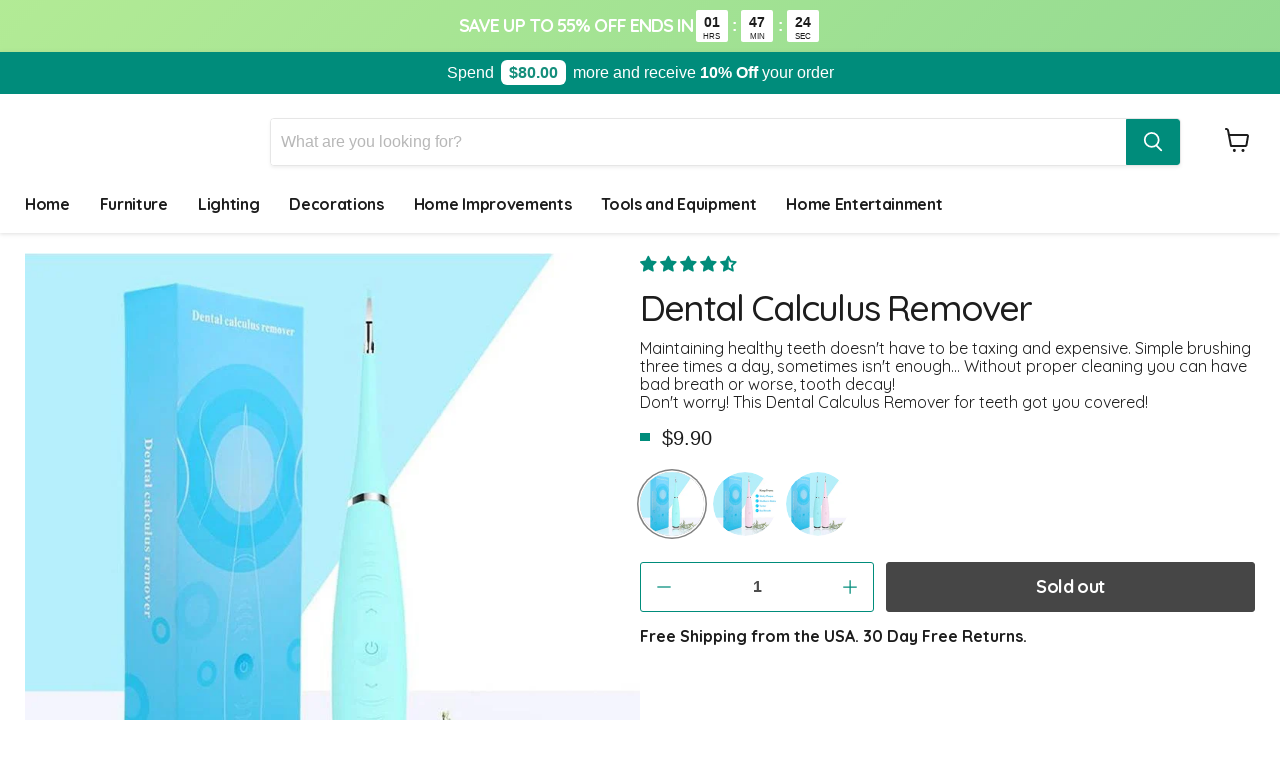

--- FILE ---
content_type: text/html; charset=utf-8
request_url: https://wrapango.com/products/clean-oral-pink-and-blue
body_size: 65754
content:
<!doctype html>
<html class="no-js no-touch" lang="en">
  <head>
    <meta charset="utf-8">
    <meta name="viewport" content="width=device-width, initial-scale=1">
    <meta http-equiv="x-ua-compatible" content="IE=edge">
    <meta name="viewport" content="width=device-width"><link rel="shortcut icon" href="//wrapango.com/cdn/shop/files/Sequence_0203_32x32.png?v=1643477006" type="image/png"> <meta name="description" content="Maintaining healthy teeth doesn&#39;t have to be taxing and expensive. Simple brushing three times a day, sometimes isn&#39;t enough... Without proper cleaning you can have bad breath or worse, tooth decay! Don&#39;t worry! This Dental Calculus Remover for teeth got you covered! "> 
    <script type="text/javascript"> const observer = new MutationObserver(e => { e.forEach(({ addedNodes: e }) => { e.forEach(e => { 1 === e.nodeType && "SCRIPT" === e.tagName && (e.innerHTML.includes("asyncLoad") && (e.innerHTML = e.innerHTML.replace("if(window.attachEvent)", "document.addEventListener('asyncLazyLoad',function(event){asyncLoad();});if(window.attachEvent)").replaceAll(", asyncLoad", ", function(){}")), e.innerHTML.includes("PreviewBarInjector") && (e.innerHTML = e.innerHTML.replace("DOMContentLoaded", "asyncLazyLoad")), (e.className == 'analytics') && (e.type = 'text/lazyload'),(e.src.includes("assets/storefront/features")||e.src.includes("assets/shopify_pay")||e.src.includes("connect.facebook.net"))&&(e.setAttribute("data-src", e.src), e.removeAttribute("src")))})})});observer.observe(document.documentElement,{childList:!0,subtree:!0})</script><link rel="preload" href="https://cdn.shopify.com/s/files/1/0603/7530/2276/t/1/assets/section.header.js" as="script"><script src="//cdn.shopify.com/s/files/1/0603/7530/2276/t/1/assets/section.header.js" type="text/javascript"></script><script src="//cdn.shopify.com/s/files/1/0574/0809/4268/t/1/assets/prefetch-1.0.12.js" type="text/javascript"></script>

    

    <title>Dental Calculus Remover — Wrapango</title>

     <link rel="shortcut icon" href="//wrapango.com/cdn/shop/files/Sequence_0203_32x32.png?v=1643477006" type="image/png"> 
    
      <link rel="canonical" href="https://wrapango.com/products/clean-oral-pink-and-blue">
    

    
    









<meta property="og:site_name" content="Wrapango">
<meta property="og:url" content="https://wrapango.com/products/clean-oral-pink-and-blue">
<meta property="og:title" content="Dental Calculus Remover">
<meta property="og:type" content="website">
<meta property="og:description" content="Maintaining healthy teeth doesn&#39;t have to be taxing and expensive. Simple brushing three times a day, sometimes isn&#39;t enough... Without proper cleaning you can have bad breath or worse, tooth decay! Don&#39;t worry! This Dental Calculus Remover for teeth got you covered! ">



     
    
    
    <meta property="og:image" content="https://wrapango.com/cdn/shop/files/sticky_plaque_1200x1200.png?v=1691863857" />
    <meta property="og:image:secure_url" content="https://wrapango.com/cdn/shop/files/sticky_plaque_1200x1200.png?v=1691863857" />
    <meta property="og:image:width" content="1200" />
    <meta property="og:image:height" content="1200" />
     
    <meta property="og:image:alt" content="Social media image" />
  









<meta name="twitter:title" content="Dental Calculus Remover">
<meta name="twitter:description" content="Maintaining healthy teeth doesn&#39;t have to be taxing and expensive. Simple brushing three times a day, sometimes isn&#39;t enough... Without proper cleaning you can have bad breath or worse, tooth decay! Don&#39;t worry! This Dental Calculus Remover for teeth got you covered! ">

    
    
      
      <meta name="twitter:card" content="summary">
    
    
    <meta property="twitter:image" content="https://wrapango.com/cdn/shop/files/sticky_plaque_1200x1200_crop_center.png?v=1691863857" />
    <meta property="twitter:image:width" content="1200" />
    <meta property="twitter:image:height" content="1200" />
     
    <meta property="twitter:image:alt" content="Social media image" />
  


    <!-- <script type="text/lazyload">
  const pageUrl = window.location.href;
  if (!pageUrl.includes('parcelpanel')) {
    document.addEventListener("contextmenu", (evt) => {
      evt.preventDefault();
    }, false);
    document.onkeydown = function (e) {
      if (
        (e.ctrlKey || e.metaKey) &&
        (e.keyCode === 67 ||
          e.keyCode === 86 ||
          e.keyCode === 85 ||
          e.keyCode === 16 ||
          e.keyCode === 80 ||
          e.keyCode === 117) ||
        ((e.ctrlKey || e.metaKey) && (e.shiftKey || e.altKey) && e.keyCode === 67) ||
        ((e.ctrlKey || e.metaKey) && (e.shiftKey || e.altKey) && e.keyCode === 73) ||
        ((e.ctrlKey || e.metaKey) && (e.shiftKey || e.altKey) && e.keyCode === 74) ||
        ((e.ctrlKey || e.metaKey) && (e.shiftKey || e.altKey) && e.keyCode === 75) ||
        e.keyCode === 123
      ) {
        e.preventDefault();
        return false;
      } else {
        return true;
      }
    };

    (function () {
      (function a() {
        try {
          (function b(i) {
            if (('' + (i / i)).length !== 1 || i % 20 === 0) {
              (function () { }).constructor('debugger')()
            } else {
              debugger
            }
            b(++i)
          }
          )(0)
        } catch (e) {
          setTimeout(a, 5000)
        }
      }
      )()
    }
    )();
  }
</script> -->

    <link rel="preload" href="//wrapango.com/cdn/shop/t/43/assets/lazysizes.min.js?v=63098554868324070131666075780" as="script">
    <link rel="dns-prefetch" href="https://cdn.shopify.com">
    <link rel="dns-prefetch" href="https://fonts.shopifycdn.com">
    <link rel="dns-prefetch" href="https://cdn.shopifycloud.com">
    <link rel="dns-prefetch" href="cdn.judge.me">
    <link rel="dns-prefetch" href="script.hotjar.com">
    <link rel="dns-prefetch" href="https://fonts.shopifycdn.com/">
    
    <script src="https://cdn.tailwindcss.com"></script>
    <script>
      tailwind.config = {
        corePlugins: {
          preflight: false,
        }
      }
    </script>
    <link rel="stylesheet" href="//wrapango.com/cdn/shop/t/43/assets/preflight.css?v=4813559511681806991725481027">

    <script
      defer
      src="https://unpkg.com/alpinejs@3.x.x/dist/cdn.min.js"
    ></script>
    <script src="//wrapango.com/cdn/shop/t/43/assets/cart-drawer.js?v=16128637225264560271763464627" type="text/javascript"></script>


    <!-- Global site tag (gtag.js) - Google Analytics -->
    <script async src="https://www.googletagmanager.com/gtag/js?id=G-XE096NKDGG"></script>
    <script>
      window.dataLayer = window.dataLayer || [];
      function gtag(){dataLayer.push(arguments);}
      gtag('js', new Date());
      gtag('config', 'G-XE096NKDGG');
    </script>
    

    <link href="//wrapango.com/cdn/fonts/quicksand/quicksand_n7.d375fe11182475f82f7bb6306a0a0e4018995610.woff2" as="font" crossorigin="anonymous">
    
    <script>window.performance && window.performance.mark && window.performance.mark('shopify.content_for_header.start');</script><meta name="google-site-verification" content="9YX6NtFjD23YWbFwqgSebiCPRiSX4rHETSkjs_gRaRU">
<meta id="shopify-digital-wallet" name="shopify-digital-wallet" content="/49445044387/digital_wallets/dialog">
<meta name="shopify-checkout-api-token" content="03de83c9bc76ce9b8481d0d3f51b6018">
<meta id="in-context-paypal-metadata" data-shop-id="49445044387" data-venmo-supported="false" data-environment="production" data-locale="en_US" data-paypal-v4="true" data-currency="USD">
<link rel="alternate" type="application/json+oembed" href="https://wrapango.com/products/clean-oral-pink-and-blue.oembed">
<script async="async" src="/checkouts/internal/preloads.js?locale=en-BG"></script>
<link rel="preconnect" href="https://shop.app" crossorigin="anonymous">
<script async="async" src="https://shop.app/checkouts/internal/preloads.js?locale=en-BG&shop_id=49445044387" crossorigin="anonymous"></script>
<script id="apple-pay-shop-capabilities" type="application/json">{"shopId":49445044387,"countryCode":"BG","currencyCode":"USD","merchantCapabilities":["supports3DS"],"merchantId":"gid:\/\/shopify\/Shop\/49445044387","merchantName":"Wrapango","requiredBillingContactFields":["postalAddress","email"],"requiredShippingContactFields":["postalAddress","email"],"shippingType":"shipping","supportedNetworks":["visa","masterCard"],"total":{"type":"pending","label":"Wrapango","amount":"1.00"},"shopifyPaymentsEnabled":true,"supportsSubscriptions":true}</script>
<script id="shopify-features" type="application/json">{"accessToken":"03de83c9bc76ce9b8481d0d3f51b6018","betas":["rich-media-storefront-analytics"],"domain":"wrapango.com","predictiveSearch":true,"shopId":49445044387,"locale":"en"}</script>
<script>var Shopify = Shopify || {};
Shopify.shop = "wrapango.myshopify.com";
Shopify.locale = "en";
Shopify.currency = {"active":"USD","rate":"1.0"};
Shopify.country = "BG";
Shopify.theme = {"name":"Wrapango [PROD]","id":135864385778,"schema_name":"Empire","schema_version":"5.11.4","theme_store_id":838,"role":"main"};
Shopify.theme.handle = "null";
Shopify.theme.style = {"id":null,"handle":null};
Shopify.cdnHost = "wrapango.com/cdn";
Shopify.routes = Shopify.routes || {};
Shopify.routes.root = "/";</script>
<script type="module">!function(o){(o.Shopify=o.Shopify||{}).modules=!0}(window);</script>
<script>!function(o){function n(){var o=[];function n(){o.push(Array.prototype.slice.apply(arguments))}return n.q=o,n}var t=o.Shopify=o.Shopify||{};t.loadFeatures=n(),t.autoloadFeatures=n()}(window);</script>
<script>
  window.ShopifyPay = window.ShopifyPay || {};
  window.ShopifyPay.apiHost = "shop.app\/pay";
  window.ShopifyPay.redirectState = null;
</script>
<script id="shop-js-analytics" type="application/json">{"pageType":"product"}</script>
<script defer="defer" async type="module" src="//wrapango.com/cdn/shopifycloud/shop-js/modules/v2/client.init-shop-cart-sync_BT-GjEfc.en.esm.js"></script>
<script defer="defer" async type="module" src="//wrapango.com/cdn/shopifycloud/shop-js/modules/v2/chunk.common_D58fp_Oc.esm.js"></script>
<script defer="defer" async type="module" src="//wrapango.com/cdn/shopifycloud/shop-js/modules/v2/chunk.modal_xMitdFEc.esm.js"></script>
<script type="module">
  await import("//wrapango.com/cdn/shopifycloud/shop-js/modules/v2/client.init-shop-cart-sync_BT-GjEfc.en.esm.js");
await import("//wrapango.com/cdn/shopifycloud/shop-js/modules/v2/chunk.common_D58fp_Oc.esm.js");
await import("//wrapango.com/cdn/shopifycloud/shop-js/modules/v2/chunk.modal_xMitdFEc.esm.js");

  window.Shopify.SignInWithShop?.initShopCartSync?.({"fedCMEnabled":true,"windoidEnabled":true});

</script>
<script>
  window.Shopify = window.Shopify || {};
  if (!window.Shopify.featureAssets) window.Shopify.featureAssets = {};
  window.Shopify.featureAssets['shop-js'] = {"shop-cart-sync":["modules/v2/client.shop-cart-sync_DZOKe7Ll.en.esm.js","modules/v2/chunk.common_D58fp_Oc.esm.js","modules/v2/chunk.modal_xMitdFEc.esm.js"],"init-fed-cm":["modules/v2/client.init-fed-cm_B6oLuCjv.en.esm.js","modules/v2/chunk.common_D58fp_Oc.esm.js","modules/v2/chunk.modal_xMitdFEc.esm.js"],"shop-cash-offers":["modules/v2/client.shop-cash-offers_D2sdYoxE.en.esm.js","modules/v2/chunk.common_D58fp_Oc.esm.js","modules/v2/chunk.modal_xMitdFEc.esm.js"],"shop-login-button":["modules/v2/client.shop-login-button_QeVjl5Y3.en.esm.js","modules/v2/chunk.common_D58fp_Oc.esm.js","modules/v2/chunk.modal_xMitdFEc.esm.js"],"pay-button":["modules/v2/client.pay-button_DXTOsIq6.en.esm.js","modules/v2/chunk.common_D58fp_Oc.esm.js","modules/v2/chunk.modal_xMitdFEc.esm.js"],"shop-button":["modules/v2/client.shop-button_DQZHx9pm.en.esm.js","modules/v2/chunk.common_D58fp_Oc.esm.js","modules/v2/chunk.modal_xMitdFEc.esm.js"],"avatar":["modules/v2/client.avatar_BTnouDA3.en.esm.js"],"init-windoid":["modules/v2/client.init-windoid_CR1B-cfM.en.esm.js","modules/v2/chunk.common_D58fp_Oc.esm.js","modules/v2/chunk.modal_xMitdFEc.esm.js"],"init-shop-for-new-customer-accounts":["modules/v2/client.init-shop-for-new-customer-accounts_C_vY_xzh.en.esm.js","modules/v2/client.shop-login-button_QeVjl5Y3.en.esm.js","modules/v2/chunk.common_D58fp_Oc.esm.js","modules/v2/chunk.modal_xMitdFEc.esm.js"],"init-shop-email-lookup-coordinator":["modules/v2/client.init-shop-email-lookup-coordinator_BI7n9ZSv.en.esm.js","modules/v2/chunk.common_D58fp_Oc.esm.js","modules/v2/chunk.modal_xMitdFEc.esm.js"],"init-shop-cart-sync":["modules/v2/client.init-shop-cart-sync_BT-GjEfc.en.esm.js","modules/v2/chunk.common_D58fp_Oc.esm.js","modules/v2/chunk.modal_xMitdFEc.esm.js"],"shop-toast-manager":["modules/v2/client.shop-toast-manager_DiYdP3xc.en.esm.js","modules/v2/chunk.common_D58fp_Oc.esm.js","modules/v2/chunk.modal_xMitdFEc.esm.js"],"init-customer-accounts":["modules/v2/client.init-customer-accounts_D9ZNqS-Q.en.esm.js","modules/v2/client.shop-login-button_QeVjl5Y3.en.esm.js","modules/v2/chunk.common_D58fp_Oc.esm.js","modules/v2/chunk.modal_xMitdFEc.esm.js"],"init-customer-accounts-sign-up":["modules/v2/client.init-customer-accounts-sign-up_iGw4briv.en.esm.js","modules/v2/client.shop-login-button_QeVjl5Y3.en.esm.js","modules/v2/chunk.common_D58fp_Oc.esm.js","modules/v2/chunk.modal_xMitdFEc.esm.js"],"shop-follow-button":["modules/v2/client.shop-follow-button_CqMgW2wH.en.esm.js","modules/v2/chunk.common_D58fp_Oc.esm.js","modules/v2/chunk.modal_xMitdFEc.esm.js"],"checkout-modal":["modules/v2/client.checkout-modal_xHeaAweL.en.esm.js","modules/v2/chunk.common_D58fp_Oc.esm.js","modules/v2/chunk.modal_xMitdFEc.esm.js"],"shop-login":["modules/v2/client.shop-login_D91U-Q7h.en.esm.js","modules/v2/chunk.common_D58fp_Oc.esm.js","modules/v2/chunk.modal_xMitdFEc.esm.js"],"lead-capture":["modules/v2/client.lead-capture_BJmE1dJe.en.esm.js","modules/v2/chunk.common_D58fp_Oc.esm.js","modules/v2/chunk.modal_xMitdFEc.esm.js"],"payment-terms":["modules/v2/client.payment-terms_Ci9AEqFq.en.esm.js","modules/v2/chunk.common_D58fp_Oc.esm.js","modules/v2/chunk.modal_xMitdFEc.esm.js"]};
</script>
<script>(function() {
  var isLoaded = false;
  function asyncLoad() {
    if (isLoaded) return;
    isLoaded = true;
    var urls = ["https:\/\/static.klaviyo.com\/onsite\/js\/klaviyo.js?company_id=S5weq8\u0026shop=wrapango.myshopify.com","https:\/\/static.klaviyo.com\/onsite\/js\/klaviyo.js?company_id=S5weq8\u0026shop=wrapango.myshopify.com"];
    for (var i = 0; i < urls.length; i++) {
      var s = document.createElement('script');
      s.type = 'text/javascript';
      s.async = true;
      s.src = urls[i];
      var x = document.getElementsByTagName('script')[0];
      x.parentNode.insertBefore(s, x);
    }
  };
  if(window.attachEvent) {
    window.attachEvent('onload', asyncLoad);
  } else {
    window.addEventListener('load', asyncLoad, false);
  }
})();</script>
<script id="__st">var __st={"a":49445044387,"offset":0,"reqid":"b9d3cf85-c761-452f-a340-a460cdcce196-1769400367","pageurl":"wrapango.com\/products\/clean-oral-pink-and-blue","u":"56fc237f57c2","p":"product","rtyp":"product","rid":7934515544306};</script>
<script>window.ShopifyPaypalV4VisibilityTracking = true;</script>
<script id="captcha-bootstrap">!function(){'use strict';const t='contact',e='account',n='new_comment',o=[[t,t],['blogs',n],['comments',n],[t,'customer']],c=[[e,'customer_login'],[e,'guest_login'],[e,'recover_customer_password'],[e,'create_customer']],r=t=>t.map((([t,e])=>`form[action*='/${t}']:not([data-nocaptcha='true']) input[name='form_type'][value='${e}']`)).join(','),a=t=>()=>t?[...document.querySelectorAll(t)].map((t=>t.form)):[];function s(){const t=[...o],e=r(t);return a(e)}const i='password',u='form_key',d=['recaptcha-v3-token','g-recaptcha-response','h-captcha-response',i],f=()=>{try{return window.sessionStorage}catch{return}},m='__shopify_v',_=t=>t.elements[u];function p(t,e,n=!1){try{const o=window.sessionStorage,c=JSON.parse(o.getItem(e)),{data:r}=function(t){const{data:e,action:n}=t;return t[m]||n?{data:e,action:n}:{data:t,action:n}}(c);for(const[e,n]of Object.entries(r))t.elements[e]&&(t.elements[e].value=n);n&&o.removeItem(e)}catch(o){console.error('form repopulation failed',{error:o})}}const l='form_type',E='cptcha';function T(t){t.dataset[E]=!0}const w=window,h=w.document,L='Shopify',v='ce_forms',y='captcha';let A=!1;((t,e)=>{const n=(g='f06e6c50-85a8-45c8-87d0-21a2b65856fe',I='https://cdn.shopify.com/shopifycloud/storefront-forms-hcaptcha/ce_storefront_forms_captcha_hcaptcha.v1.5.2.iife.js',D={infoText:'Protected by hCaptcha',privacyText:'Privacy',termsText:'Terms'},(t,e,n)=>{const o=w[L][v],c=o.bindForm;if(c)return c(t,g,e,D).then(n);var r;o.q.push([[t,g,e,D],n]),r=I,A||(h.body.append(Object.assign(h.createElement('script'),{id:'captcha-provider',async:!0,src:r})),A=!0)});var g,I,D;w[L]=w[L]||{},w[L][v]=w[L][v]||{},w[L][v].q=[],w[L][y]=w[L][y]||{},w[L][y].protect=function(t,e){n(t,void 0,e),T(t)},Object.freeze(w[L][y]),function(t,e,n,w,h,L){const[v,y,A,g]=function(t,e,n){const i=e?o:[],u=t?c:[],d=[...i,...u],f=r(d),m=r(i),_=r(d.filter((([t,e])=>n.includes(e))));return[a(f),a(m),a(_),s()]}(w,h,L),I=t=>{const e=t.target;return e instanceof HTMLFormElement?e:e&&e.form},D=t=>v().includes(t);t.addEventListener('submit',(t=>{const e=I(t);if(!e)return;const n=D(e)&&!e.dataset.hcaptchaBound&&!e.dataset.recaptchaBound,o=_(e),c=g().includes(e)&&(!o||!o.value);(n||c)&&t.preventDefault(),c&&!n&&(function(t){try{if(!f())return;!function(t){const e=f();if(!e)return;const n=_(t);if(!n)return;const o=n.value;o&&e.removeItem(o)}(t);const e=Array.from(Array(32),(()=>Math.random().toString(36)[2])).join('');!function(t,e){_(t)||t.append(Object.assign(document.createElement('input'),{type:'hidden',name:u})),t.elements[u].value=e}(t,e),function(t,e){const n=f();if(!n)return;const o=[...t.querySelectorAll(`input[type='${i}']`)].map((({name:t})=>t)),c=[...d,...o],r={};for(const[a,s]of new FormData(t).entries())c.includes(a)||(r[a]=s);n.setItem(e,JSON.stringify({[m]:1,action:t.action,data:r}))}(t,e)}catch(e){console.error('failed to persist form',e)}}(e),e.submit())}));const S=(t,e)=>{t&&!t.dataset[E]&&(n(t,e.some((e=>e===t))),T(t))};for(const o of['focusin','change'])t.addEventListener(o,(t=>{const e=I(t);D(e)&&S(e,y())}));const B=e.get('form_key'),M=e.get(l),P=B&&M;t.addEventListener('DOMContentLoaded',(()=>{const t=y();if(P)for(const e of t)e.elements[l].value===M&&p(e,B);[...new Set([...A(),...v().filter((t=>'true'===t.dataset.shopifyCaptcha))])].forEach((e=>S(e,t)))}))}(h,new URLSearchParams(w.location.search),n,t,e,['guest_login'])})(!0,!0)}();</script>
<script integrity="sha256-4kQ18oKyAcykRKYeNunJcIwy7WH5gtpwJnB7kiuLZ1E=" data-source-attribution="shopify.loadfeatures" defer="defer" src="//wrapango.com/cdn/shopifycloud/storefront/assets/storefront/load_feature-a0a9edcb.js" crossorigin="anonymous"></script>
<script crossorigin="anonymous" defer="defer" src="//wrapango.com/cdn/shopifycloud/storefront/assets/shopify_pay/storefront-65b4c6d7.js?v=20250812"></script>
<script data-source-attribution="shopify.dynamic_checkout.dynamic.init">var Shopify=Shopify||{};Shopify.PaymentButton=Shopify.PaymentButton||{isStorefrontPortableWallets:!0,init:function(){window.Shopify.PaymentButton.init=function(){};var t=document.createElement("script");t.src="https://wrapango.com/cdn/shopifycloud/portable-wallets/latest/portable-wallets.en.js",t.type="module",document.head.appendChild(t)}};
</script>
<script data-source-attribution="shopify.dynamic_checkout.buyer_consent">
  function portableWalletsHideBuyerConsent(e){var t=document.getElementById("shopify-buyer-consent"),n=document.getElementById("shopify-subscription-policy-button");t&&n&&(t.classList.add("hidden"),t.setAttribute("aria-hidden","true"),n.removeEventListener("click",e))}function portableWalletsShowBuyerConsent(e){var t=document.getElementById("shopify-buyer-consent"),n=document.getElementById("shopify-subscription-policy-button");t&&n&&(t.classList.remove("hidden"),t.removeAttribute("aria-hidden"),n.addEventListener("click",e))}window.Shopify?.PaymentButton&&(window.Shopify.PaymentButton.hideBuyerConsent=portableWalletsHideBuyerConsent,window.Shopify.PaymentButton.showBuyerConsent=portableWalletsShowBuyerConsent);
</script>
<script data-source-attribution="shopify.dynamic_checkout.cart.bootstrap">document.addEventListener("DOMContentLoaded",(function(){function t(){return document.querySelector("shopify-accelerated-checkout-cart, shopify-accelerated-checkout")}if(t())Shopify.PaymentButton.init();else{new MutationObserver((function(e,n){t()&&(Shopify.PaymentButton.init(),n.disconnect())})).observe(document.body,{childList:!0,subtree:!0})}}));
</script>
<link id="shopify-accelerated-checkout-styles" rel="stylesheet" media="screen" href="https://wrapango.com/cdn/shopifycloud/portable-wallets/latest/accelerated-checkout-backwards-compat.css" crossorigin="anonymous">
<style id="shopify-accelerated-checkout-cart">
        #shopify-buyer-consent {
  margin-top: 1em;
  display: inline-block;
  width: 100%;
}

#shopify-buyer-consent.hidden {
  display: none;
}

#shopify-subscription-policy-button {
  background: none;
  border: none;
  padding: 0;
  text-decoration: underline;
  font-size: inherit;
  cursor: pointer;
}

#shopify-subscription-policy-button::before {
  box-shadow: none;
}

      </style>

<script>window.performance && window.performance.mark && window.performance.mark('shopify.content_for_header.end');</script>
    <link rel="stylesheet" href="//wrapango.com/cdn/shop/t/43/assets/theme.min.css?v=171510641175094031481755264857" type="text/css">
    <script src="//wrapango.com/cdn/shop/t/43/assets/lazysizes.min.js?v=63098554868324070131666075780" async="async"></script>

    <script>
      window.Theme = window.Theme || {};
      window.Theme.routes = {
        "root_url": "/",
        "account_url": "/account",
        "account_login_url": "/account/login",
        "account_logout_url": "/account/logout",
        "account_register_url": "/account/register",
        "account_addresses_url": "/account/addresses",
        "collections_url": "/collections",
        "all_products_collection_url": "/collections/all",
        "search_url": "/search",
        "cart_url": "/cart",
        "cart_add_url": "/cart/add",
        "cart_change_url": "/cart/change",
        "cart_clear_url": "/cart/clear",
        "product_recommendations_url": "/recommendations/products",
      };
    </script>
    

    

    

    










    <style> .template-product div#groove-container-b94d7730-40a5-4121-94d5-28975d367c0f { bottom: 18%!important; z-index: 9999 !important; } </style>   

<!-- BEGIN GROOVE WIDGET CODE -->
<script>
  !function(e,t){if(!e.groove){var i=function(e,t){return Array.prototype.slice.call(e,t)},a={widget:null,loadedWidgets:{},classes:{Shim:null,Embeddable:function(){this._beforeLoadCallQueue=[],this.shim=null,this.finalized=!1;var e=function(e){var t=i(arguments,1);if(this.finalized){if(!this[e])throw new TypeError(e+"() is not a valid widget method");this[e].apply(this,t)}else this._beforeLoadCallQueue.push([e,t])};this.initializeShim=function(){a.classes.Shim&&(this.shim=new a.classes.Shim(this))},this.exec=e,this.init=function(){e.apply(this,["init"].concat(i(arguments,0))),this.initializeShim()},this.onShimScriptLoad=this.initializeShim.bind(this),this.onload=void 0}},scriptLoader:{callbacks:{},states:{},load:function(e,i){if("pending"!==this.states[e]){this.states[e]="pending";var a=t.createElement("script");a.id=e,a.type="text/javascript",a.async=!0,a.src=i;var s=this;a.addEventListener("load",(function(){s.states[e]="completed",(s.callbacks[e]||[]).forEach((function(e){e()}))}),!1);var n=t.getElementsByTagName("script")[0];n.parentNode.insertBefore(a,n)}},addListener:function(e,t){"completed"!==this.states[e]?(this.callbacks[e]||(this.callbacks[e]=[]),this.callbacks[e].push(t)):t()}},createEmbeddable:function(){var t=new a.classes.Embeddable;return e.Proxy?new Proxy(t,{get:function(e,t){return e instanceof a.classes.Embeddable?Object.prototype.hasOwnProperty.call(e,t)||"onload"===t?e[t]:function(){e.exec.apply(e,[t].concat(i(arguments,0)))}:e[t]}}):t},createWidget:function(){var e=a.createEmbeddable();return a.scriptLoader.load("groove-script","https://b94d7730-40a5-4121-94d5-28975d367c0f.widget.cluster.groovehq.com/api/loader"),a.scriptLoader.addListener("groove-iframe-shim-loader",e.onShimScriptLoad),e}};e.groove=a}}(window,document);
  window.groove.widget = window.groove.createWidget();
  window.groove.widget.init('b94d7730-40a5-4121-94d5-28975d367c0f', {});
</script>
<!-- END GROOVE WIDGET CODE --> 

    <style>
      iframe#groove-iframe-element{
        visibility:hidden;
      }
    </style>

    <script>
      		!function (w, d, t) {
      		  w.TiktokAnalyticsObject=t;var ttq=w[t]=w[t]||[];ttq.methods=["page","track","identify","instances","debug","on","off","once","ready","alias","group","enableCookie","disableCookie"],ttq.setAndDefer=function(t,e){t[e]=function(){t.push([e].concat(Array.prototype.slice.call(arguments,0)))}};for(var i=0;i<ttq.methods.length;i++)ttq.setAndDefer(ttq,ttq.methods[i]);ttq.instance=function(t){for(var e=ttq._i[t]||[],n=0;n<ttq.methods.length;n++
      )ttq.setAndDefer(e,ttq.methods[n]);return e},ttq.load=function(e,n){var i="https://analytics.tiktok.com/i18n/pixel/events.js";ttq._i=ttq._i||{},ttq._i[e]=[],ttq._i[e]._u=i,ttq._t=ttq._t||{},ttq._t[e]=+new Date,ttq._o=ttq._o||{},ttq._o[e]=n||{};n=document.createElement("script");n.type="text/javascript",n.async=!0,n.src=i+"?sdkid="+e+"&lib="+t;e=document.getElementsByTagName("script")[0];e.parentNode.insertBefore(n,e)};

      		  ttq.load('CI47BNRC77U3JBFIBR70');
      		  ttq.page();
      		}(window, document, 'ttq');
    </script>
            <style>.async-hide { opacity: 0 !important} </style>
        <script>(function(a,s,y,n,c,h,i,d,e){s.className+=' '+y;h.start=1*new Date;
        h.end=i=function(){s.className=s.className.replace(RegExp(' ?'+y),'')};
        (a[n]=a[n]||[]).hide=h;setTimeout(function(){i();h.end=null},c);h.timeout=c;
        })(window,document.documentElement,'async-hide','dataLayer',1000,
        {'GTM-XXXXXX':true});</script>


    <script type="text/javascript">
      (function(c,l,a,r,i,t,y){
          c[a]=c[a]||function(){(c[a].q=c[a].q||[]).push(arguments)};
          t=l.createElement(r);t.async=1;t.src="https://www.clarity.ms/tag/"+i;
          y=l.getElementsByTagName(r)[0];y.parentNode.insertBefore(t,y);
      })(window, document, "clarity", "script", "j4axyv7hdh");
    </script>

    <script>
      const href = window.location.href;

      if (href.includes('/collections')) {
        const search = window.location.search;
        if (search.includes('?sort_by=best-selling')) {
          window.location = href.replace(search, '');
        }
      }
    </script>
  <!-- BEGIN app block: shopify://apps/simprosys-google-shopping-feed/blocks/core_settings_block/1f0b859e-9fa6-4007-97e8-4513aff5ff3b --><!-- BEGIN: GSF App Core Tags & Scripts by Simprosys Google Shopping Feed -->









<!-- END: GSF App Core Tags & Scripts by Simprosys Google Shopping Feed -->
<!-- END app block --><!-- BEGIN app block: shopify://apps/webpanda-contact-autoresponder/blocks/app-embed/32a94abe-3d7a-4526-920a-d901f786f4d9 --><!-- END app block --><!-- BEGIN app block: shopify://apps/judge-me-reviews/blocks/judgeme_core/61ccd3b1-a9f2-4160-9fe9-4fec8413e5d8 --><!-- Start of Judge.me Core -->






<link rel="dns-prefetch" href="https://cdnwidget.judge.me">
<link rel="dns-prefetch" href="https://cdn.judge.me">
<link rel="dns-prefetch" href="https://cdn1.judge.me">
<link rel="dns-prefetch" href="https://api.judge.me">

<script data-cfasync='false' class='jdgm-settings-script'>window.jdgmSettings={"pagination":5,"disable_web_reviews":false,"badge_no_review_text":"No reviews","badge_n_reviews_text":"{{ n }} review/reviews","badge_star_color":"#008c7b","hide_badge_preview_if_no_reviews":true,"badge_hide_text":false,"enforce_center_preview_badge":false,"widget_title":"Customer Reviews","widget_open_form_text":"Write a review","widget_close_form_text":"Cancel review","widget_refresh_page_text":"Refresh page","widget_summary_text":"Based on {{ number_of_reviews }} review/reviews","widget_no_review_text":"Be the first to write a review","widget_name_field_text":"Display name","widget_verified_name_field_text":"Verified Name (public)","widget_name_placeholder_text":"Display name","widget_required_field_error_text":"This field is required.","widget_email_field_text":"Email address","widget_verified_email_field_text":"Verified Email (private, can not be edited)","widget_email_placeholder_text":"Your email address","widget_email_field_error_text":"Please enter a valid email address.","widget_rating_field_text":"Rating","widget_review_title_field_text":"Review Title","widget_review_title_placeholder_text":"Give your review a title","widget_review_body_field_text":"Review content","widget_review_body_placeholder_text":"Start writing here...","widget_pictures_field_text":"Picture/Video (optional)","widget_submit_review_text":"Submit Review","widget_submit_verified_review_text":"Submit Verified Review","widget_submit_success_msg_with_auto_publish":"Thank you! Please refresh the page in a few moments to see your review. You can remove or edit your review by logging into \u003ca href='https://judge.me/login' target='_blank' rel='nofollow noopener'\u003eJudge.me\u003c/a\u003e","widget_submit_success_msg_no_auto_publish":"Thank you! Your review will be published as soon as it is approved by the shop admin. You can remove or edit your review by logging into \u003ca href='https://judge.me/login' target='_blank' rel='nofollow noopener'\u003eJudge.me\u003c/a\u003e","widget_show_default_reviews_out_of_total_text":"Showing {{ n_reviews_shown }} out of {{ n_reviews }} reviews.","widget_show_all_link_text":"Show all","widget_show_less_link_text":"Show less","widget_author_said_text":"{{ reviewer_name }} said:","widget_days_text":"{{ n }} days ago","widget_weeks_text":"{{ n }} week/weeks ago","widget_months_text":"{{ n }} month/months ago","widget_years_text":"{{ n }} year/years ago","widget_yesterday_text":"Yesterday","widget_today_text":"Today","widget_replied_text":"\u003e\u003e {{ shop_name }} replied:","widget_read_more_text":"Read more","widget_reviewer_name_as_initial":"","widget_rating_filter_color":"#008c7b","widget_rating_filter_see_all_text":"See all reviews","widget_sorting_most_recent_text":"Most Recent","widget_sorting_highest_rating_text":"Highest Rating","widget_sorting_lowest_rating_text":"Lowest Rating","widget_sorting_with_pictures_text":"Only Pictures","widget_sorting_most_helpful_text":"Most Helpful","widget_open_question_form_text":"Ask a question","widget_reviews_subtab_text":"Reviews","widget_questions_subtab_text":"Questions","widget_question_label_text":"Question","widget_answer_label_text":"Answer","widget_question_placeholder_text":"Write your question here","widget_submit_question_text":"Submit Question","widget_question_submit_success_text":"Thank you for your question! We will notify you once it gets answered.","widget_star_color":"#008c7b","verified_badge_text":"Verified","verified_badge_bg_color":"","verified_badge_text_color":"","verified_badge_placement":"left-of-reviewer-name","widget_review_max_height":"","widget_hide_border":false,"widget_social_share":false,"widget_thumb":false,"widget_review_location_show":false,"widget_location_format":"country_iso_code","all_reviews_include_out_of_store_products":true,"all_reviews_out_of_store_text":"(out of store)","all_reviews_pagination":100,"all_reviews_product_name_prefix_text":"about","enable_review_pictures":true,"enable_question_anwser":false,"widget_theme":"leex","review_date_format":"mm/dd/yyyy","default_sort_method":"most-recent","widget_product_reviews_subtab_text":"Product Reviews","widget_shop_reviews_subtab_text":"Shop Reviews","widget_other_products_reviews_text":"Reviews for other products","widget_store_reviews_subtab_text":"Store reviews","widget_no_store_reviews_text":"This store hasn't received any reviews yet","widget_web_restriction_product_reviews_text":"This product hasn't received any reviews yet","widget_no_items_text":"No items found","widget_show_more_text":"Show more","widget_write_a_store_review_text":"Write a Store Review","widget_other_languages_heading":"Reviews in Other Languages","widget_translate_review_text":"Translate review to {{ language }}","widget_translating_review_text":"Translating...","widget_show_original_translation_text":"Show original ({{ language }})","widget_translate_review_failed_text":"Review couldn't be translated.","widget_translate_review_retry_text":"Retry","widget_translate_review_try_again_later_text":"Try again later","show_product_url_for_grouped_product":false,"widget_sorting_pictures_first_text":"Pictures First","show_pictures_on_all_rev_page_mobile":false,"show_pictures_on_all_rev_page_desktop":false,"floating_tab_hide_mobile_install_preference":false,"floating_tab_button_name":"★ Reviews","floating_tab_title":"Let customers speak for us","floating_tab_button_color":"","floating_tab_button_background_color":"","floating_tab_url":"","floating_tab_url_enabled":false,"floating_tab_tab_style":"text","all_reviews_text_badge_text":"Customers rate us {{ shop.metafields.judgeme.all_reviews_rating | round: 1 }}/5 based on {{ shop.metafields.judgeme.all_reviews_count }} reviews.","all_reviews_text_badge_text_branded_style":"{{ shop.metafields.judgeme.all_reviews_rating | round: 1 }} out of 5 stars based on {{ shop.metafields.judgeme.all_reviews_count }} reviews","is_all_reviews_text_badge_a_link":false,"show_stars_for_all_reviews_text_badge":false,"all_reviews_text_badge_url":"","all_reviews_text_style":"text","all_reviews_text_color_style":"judgeme_brand_color","all_reviews_text_color":"#108474","all_reviews_text_show_jm_brand":true,"featured_carousel_show_header":true,"featured_carousel_title":"Let customers speak for us","testimonials_carousel_title":"Customers are saying","videos_carousel_title":"Real customer stories","cards_carousel_title":"Customers are saying","featured_carousel_count_text":"from {{ n }} reviews","featured_carousel_add_link_to_all_reviews_page":false,"featured_carousel_url":"","featured_carousel_show_images":true,"featured_carousel_autoslide_interval":5,"featured_carousel_arrows_on_the_sides":false,"featured_carousel_height":250,"featured_carousel_width":80,"featured_carousel_image_size":0,"featured_carousel_image_height":250,"featured_carousel_arrow_color":"#eeeeee","verified_count_badge_style":"vintage","verified_count_badge_orientation":"horizontal","verified_count_badge_color_style":"judgeme_brand_color","verified_count_badge_color":"#108474","is_verified_count_badge_a_link":false,"verified_count_badge_url":"","verified_count_badge_show_jm_brand":true,"widget_rating_preset_default":0,"widget_first_sub_tab":"product-reviews","widget_show_histogram":true,"widget_histogram_use_custom_color":true,"widget_pagination_use_custom_color":false,"widget_star_use_custom_color":true,"widget_verified_badge_use_custom_color":false,"widget_write_review_use_custom_color":false,"picture_reminder_submit_button":"Upload Pictures","enable_review_videos":true,"mute_video_by_default":false,"widget_sorting_videos_first_text":"Videos First","widget_review_pending_text":"Pending","featured_carousel_items_for_large_screen":3,"social_share_options_order":"Facebook,Twitter","remove_microdata_snippet":true,"disable_json_ld":true,"enable_json_ld_products":false,"preview_badge_show_question_text":false,"preview_badge_no_question_text":"No questions","preview_badge_n_question_text":"{{ number_of_questions }} question/questions","qa_badge_show_icon":false,"qa_badge_position":"same-row","remove_judgeme_branding":true,"widget_add_search_bar":false,"widget_search_bar_placeholder":"Search","widget_sorting_verified_only_text":"Verified only","featured_carousel_theme":"default","featured_carousel_show_rating":true,"featured_carousel_show_title":true,"featured_carousel_show_body":true,"featured_carousel_show_date":false,"featured_carousel_show_reviewer":true,"featured_carousel_show_product":false,"featured_carousel_header_background_color":"#108474","featured_carousel_header_text_color":"#ffffff","featured_carousel_name_product_separator":"reviewed","featured_carousel_full_star_background":"#108474","featured_carousel_empty_star_background":"#dadada","featured_carousel_vertical_theme_background":"#f9fafb","featured_carousel_verified_badge_enable":false,"featured_carousel_verified_badge_color":"#108474","featured_carousel_border_style":"round","featured_carousel_review_line_length_limit":3,"featured_carousel_more_reviews_button_text":"Read more reviews","featured_carousel_view_product_button_text":"View product","all_reviews_page_load_reviews_on":"scroll","all_reviews_page_load_more_text":"Load More Reviews","disable_fb_tab_reviews":false,"enable_ajax_cdn_cache":false,"widget_public_name_text":"displayed publicly like","default_reviewer_name":"John Smith","default_reviewer_name_has_non_latin":true,"widget_reviewer_anonymous":"Anonymous","medals_widget_title":"Judge.me Review Medals","medals_widget_background_color":"#f9fafb","medals_widget_position":"footer_all_pages","medals_widget_border_color":"#f9fafb","medals_widget_verified_text_position":"left","medals_widget_use_monochromatic_version":false,"medals_widget_elements_color":"#108474","show_reviewer_avatar":true,"widget_invalid_yt_video_url_error_text":"Not a YouTube video URL","widget_max_length_field_error_text":"Please enter no more than {0} characters.","widget_show_country_flag":false,"widget_show_collected_via_shop_app":true,"widget_verified_by_shop_badge_style":"light","widget_verified_by_shop_text":"Verified by Shop","widget_show_photo_gallery":false,"widget_load_with_code_splitting":true,"widget_ugc_install_preference":false,"widget_ugc_title":"Made by us, Shared by you","widget_ugc_subtitle":"Tag us to see your picture featured in our page","widget_ugc_arrows_color":"#ffffff","widget_ugc_primary_button_text":"Buy Now","widget_ugc_primary_button_background_color":"#108474","widget_ugc_primary_button_text_color":"#ffffff","widget_ugc_primary_button_border_width":"0","widget_ugc_primary_button_border_style":"none","widget_ugc_primary_button_border_color":"#108474","widget_ugc_primary_button_border_radius":"25","widget_ugc_secondary_button_text":"Load More","widget_ugc_secondary_button_background_color":"#ffffff","widget_ugc_secondary_button_text_color":"#108474","widget_ugc_secondary_button_border_width":"2","widget_ugc_secondary_button_border_style":"solid","widget_ugc_secondary_button_border_color":"#108474","widget_ugc_secondary_button_border_radius":"25","widget_ugc_reviews_button_text":"View Reviews","widget_ugc_reviews_button_background_color":"#ffffff","widget_ugc_reviews_button_text_color":"#108474","widget_ugc_reviews_button_border_width":"2","widget_ugc_reviews_button_border_style":"solid","widget_ugc_reviews_button_border_color":"#108474","widget_ugc_reviews_button_border_radius":"25","widget_ugc_reviews_button_link_to":"judgeme-reviews-page","widget_ugc_show_post_date":true,"widget_ugc_max_width":"800","widget_rating_metafield_value_type":true,"widget_primary_color":"#108474","widget_enable_secondary_color":false,"widget_secondary_color":"#edf5f5","widget_summary_average_rating_text":"{{ average_rating }} out of 5","widget_media_grid_title":"Customer photos \u0026 videos","widget_media_grid_see_more_text":"See more","widget_round_style":false,"widget_show_product_medals":true,"widget_verified_by_judgeme_text":"Verified by Judge.me","widget_show_store_medals":true,"widget_verified_by_judgeme_text_in_store_medals":"Verified by Judge.me","widget_media_field_exceed_quantity_message":"Sorry, we can only accept {{ max_media }} for one review.","widget_media_field_exceed_limit_message":"{{ file_name }} is too large, please select a {{ media_type }} less than {{ size_limit }}MB.","widget_review_submitted_text":"Review Submitted!","widget_question_submitted_text":"Question Submitted!","widget_close_form_text_question":"Cancel","widget_write_your_answer_here_text":"Write your answer here","widget_enabled_branded_link":false,"widget_show_collected_by_judgeme":false,"widget_reviewer_name_color":"","widget_write_review_text_color":"","widget_write_review_bg_color":"","widget_collected_by_judgeme_text":"collected by Judge.me","widget_pagination_type":"load_more","widget_load_more_text":"Load More","widget_load_more_color":"#108474","widget_full_review_text":"Full Review","widget_read_more_reviews_text":"Read More Reviews","widget_read_questions_text":"Read Questions","widget_questions_and_answers_text":"Questions \u0026 Answers","widget_verified_by_text":"Verified by","widget_verified_text":"Verified","widget_number_of_reviews_text":"{{ number_of_reviews }} reviews","widget_back_button_text":"Back","widget_next_button_text":"Next","widget_custom_forms_filter_button":"Filters","custom_forms_style":"horizontal","widget_show_review_information":false,"how_reviews_are_collected":"How reviews are collected?","widget_show_review_keywords":false,"widget_gdpr_statement":"How we use your data: We'll only contact you about the review you left, and only if necessary. By submitting your review, you agree to Judge.me's \u003ca href='https://judge.me/terms' target='_blank' rel='nofollow noopener'\u003eterms\u003c/a\u003e, \u003ca href='https://judge.me/privacy' target='_blank' rel='nofollow noopener'\u003eprivacy\u003c/a\u003e and \u003ca href='https://judge.me/content-policy' target='_blank' rel='nofollow noopener'\u003econtent\u003c/a\u003e policies.","widget_multilingual_sorting_enabled":false,"widget_translate_review_content_enabled":false,"widget_translate_review_content_method":"manual","popup_widget_review_selection":"automatically_with_pictures","popup_widget_round_border_style":true,"popup_widget_show_title":true,"popup_widget_show_body":true,"popup_widget_show_reviewer":false,"popup_widget_show_product":true,"popup_widget_show_pictures":true,"popup_widget_use_review_picture":true,"popup_widget_show_on_home_page":true,"popup_widget_show_on_product_page":true,"popup_widget_show_on_collection_page":true,"popup_widget_show_on_cart_page":true,"popup_widget_position":"bottom_left","popup_widget_first_review_delay":5,"popup_widget_duration":5,"popup_widget_interval":5,"popup_widget_review_count":5,"popup_widget_hide_on_mobile":true,"review_snippet_widget_round_border_style":true,"review_snippet_widget_card_color":"#FFFFFF","review_snippet_widget_slider_arrows_background_color":"#FFFFFF","review_snippet_widget_slider_arrows_color":"#000000","review_snippet_widget_star_color":"#108474","show_product_variant":false,"all_reviews_product_variant_label_text":"Variant: ","widget_show_verified_branding":false,"widget_ai_summary_title":"Customers say","widget_ai_summary_disclaimer":"AI-powered review summary based on recent customer reviews","widget_show_ai_summary":false,"widget_show_ai_summary_bg":false,"widget_show_review_title_input":true,"redirect_reviewers_invited_via_email":"review_widget","request_store_review_after_product_review":false,"request_review_other_products_in_order":false,"review_form_color_scheme":"default","review_form_corner_style":"square","review_form_star_color":{},"review_form_text_color":"#333333","review_form_background_color":"#ffffff","review_form_field_background_color":"#fafafa","review_form_button_color":{},"review_form_button_text_color":"#ffffff","review_form_modal_overlay_color":"#000000","review_content_screen_title_text":"How would you rate this product?","review_content_introduction_text":"We would love it if you would share a bit about your experience.","store_review_form_title_text":"How would you rate this store?","store_review_form_introduction_text":"We would love it if you would share a bit about your experience.","show_review_guidance_text":true,"one_star_review_guidance_text":"Poor","five_star_review_guidance_text":"Great","customer_information_screen_title_text":"About you","customer_information_introduction_text":"Please tell us more about you.","custom_questions_screen_title_text":"Your experience in more detail","custom_questions_introduction_text":"Here are a few questions to help us understand more about your experience.","review_submitted_screen_title_text":"Thanks for your review!","review_submitted_screen_thank_you_text":"We are processing it and it will appear on the store soon.","review_submitted_screen_email_verification_text":"Please confirm your email by clicking the link we just sent you. This helps us keep reviews authentic.","review_submitted_request_store_review_text":"Would you like to share your experience of shopping with us?","review_submitted_review_other_products_text":"Would you like to review these products?","store_review_screen_title_text":"Would you like to share your experience of shopping with us?","store_review_introduction_text":"We value your feedback and use it to improve. Please share any thoughts or suggestions you have.","reviewer_media_screen_title_picture_text":"Share a picture","reviewer_media_introduction_picture_text":"Upload a photo to support your review.","reviewer_media_screen_title_video_text":"Share a video","reviewer_media_introduction_video_text":"Upload a video to support your review.","reviewer_media_screen_title_picture_or_video_text":"Share a picture or video","reviewer_media_introduction_picture_or_video_text":"Upload a photo or video to support your review.","reviewer_media_youtube_url_text":"Paste your Youtube URL here","advanced_settings_next_step_button_text":"Next","advanced_settings_close_review_button_text":"Close","modal_write_review_flow":false,"write_review_flow_required_text":"Required","write_review_flow_privacy_message_text":"We respect your privacy.","write_review_flow_anonymous_text":"Post review as anonymous","write_review_flow_visibility_text":"This won't be visible to other customers.","write_review_flow_multiple_selection_help_text":"Select as many as you like","write_review_flow_single_selection_help_text":"Select one option","write_review_flow_required_field_error_text":"This field is required","write_review_flow_invalid_email_error_text":"Please enter a valid email address","write_review_flow_max_length_error_text":"Max. {{ max_length }} characters.","write_review_flow_media_upload_text":"\u003cb\u003eClick to upload\u003c/b\u003e or drag and drop","write_review_flow_gdpr_statement":"We'll only contact you about your review if necessary. By submitting your review, you agree to our \u003ca href='https://judge.me/terms' target='_blank' rel='nofollow noopener'\u003eterms and conditions\u003c/a\u003e and \u003ca href='https://judge.me/privacy' target='_blank' rel='nofollow noopener'\u003eprivacy policy\u003c/a\u003e.","rating_only_reviews_enabled":false,"show_negative_reviews_help_screen":false,"new_review_flow_help_screen_rating_threshold":3,"negative_review_resolution_screen_title_text":"Tell us more","negative_review_resolution_text":"Your experience matters to us. If there were issues with your purchase, we're here to help. Feel free to reach out to us, we'd love the opportunity to make things right.","negative_review_resolution_button_text":"Contact us","negative_review_resolution_proceed_with_review_text":"Leave a review","negative_review_resolution_subject":"Issue with purchase from {{ shop_name }}.{{ order_name }}","preview_badge_collection_page_install_status":false,"widget_review_custom_css":"","preview_badge_custom_css":"","preview_badge_stars_count":"5-stars","featured_carousel_custom_css":"","floating_tab_custom_css":"","all_reviews_widget_custom_css":"","medals_widget_custom_css":"","verified_badge_custom_css":"","all_reviews_text_custom_css":"","transparency_badges_collected_via_store_invite":false,"transparency_badges_from_another_provider":false,"transparency_badges_collected_from_store_visitor":false,"transparency_badges_collected_by_verified_review_provider":false,"transparency_badges_earned_reward":false,"transparency_badges_collected_via_store_invite_text":"Review collected via store invitation","transparency_badges_from_another_provider_text":"Review collected from another provider","transparency_badges_collected_from_store_visitor_text":"Review collected from a store visitor","transparency_badges_written_in_google_text":"Review written in Google","transparency_badges_written_in_etsy_text":"Review written in Etsy","transparency_badges_written_in_shop_app_text":"Review written in Shop App","transparency_badges_earned_reward_text":"Review earned a reward for future purchase","product_review_widget_per_page":10,"widget_store_review_label_text":"Review about the store","checkout_comment_extension_title_on_product_page":"Customer Comments","checkout_comment_extension_num_latest_comment_show":5,"checkout_comment_extension_format":"name_and_timestamp","checkout_comment_customer_name":"last_initial","checkout_comment_comment_notification":true,"preview_badge_collection_page_install_preference":true,"preview_badge_home_page_install_preference":true,"preview_badge_product_page_install_preference":true,"review_widget_install_preference":"","review_carousel_install_preference":false,"floating_reviews_tab_install_preference":"none","verified_reviews_count_badge_install_preference":false,"all_reviews_text_install_preference":false,"review_widget_best_location":true,"judgeme_medals_install_preference":false,"review_widget_revamp_enabled":false,"review_widget_qna_enabled":false,"review_widget_header_theme":"minimal","review_widget_widget_title_enabled":true,"review_widget_header_text_size":"medium","review_widget_header_text_weight":"regular","review_widget_average_rating_style":"compact","review_widget_bar_chart_enabled":true,"review_widget_bar_chart_type":"numbers","review_widget_bar_chart_style":"standard","review_widget_expanded_media_gallery_enabled":false,"review_widget_reviews_section_theme":"standard","review_widget_image_style":"thumbnails","review_widget_review_image_ratio":"square","review_widget_stars_size":"medium","review_widget_verified_badge":"standard_text","review_widget_review_title_text_size":"medium","review_widget_review_text_size":"medium","review_widget_review_text_length":"medium","review_widget_number_of_columns_desktop":3,"review_widget_carousel_transition_speed":5,"review_widget_custom_questions_answers_display":"always","review_widget_button_text_color":"#FFFFFF","review_widget_text_color":"#000000","review_widget_lighter_text_color":"#7B7B7B","review_widget_corner_styling":"soft","review_widget_review_word_singular":"review","review_widget_review_word_plural":"reviews","review_widget_voting_label":"Helpful?","review_widget_shop_reply_label":"Reply from {{ shop_name }}:","review_widget_filters_title":"Filters","qna_widget_question_word_singular":"Question","qna_widget_question_word_plural":"Questions","qna_widget_answer_reply_label":"Answer from {{ answerer_name }}:","qna_content_screen_title_text":"Ask a question about this product","qna_widget_question_required_field_error_text":"Please enter your question.","qna_widget_flow_gdpr_statement":"We'll only contact you about your question if necessary. By submitting your question, you agree to our \u003ca href='https://judge.me/terms' target='_blank' rel='nofollow noopener'\u003eterms and conditions\u003c/a\u003e and \u003ca href='https://judge.me/privacy' target='_blank' rel='nofollow noopener'\u003eprivacy policy\u003c/a\u003e.","qna_widget_question_submitted_text":"Thanks for your question!","qna_widget_close_form_text_question":"Close","qna_widget_question_submit_success_text":"We’ll notify you by email when your question is answered.","all_reviews_widget_v2025_enabled":false,"all_reviews_widget_v2025_header_theme":"default","all_reviews_widget_v2025_widget_title_enabled":true,"all_reviews_widget_v2025_header_text_size":"medium","all_reviews_widget_v2025_header_text_weight":"regular","all_reviews_widget_v2025_average_rating_style":"compact","all_reviews_widget_v2025_bar_chart_enabled":true,"all_reviews_widget_v2025_bar_chart_type":"numbers","all_reviews_widget_v2025_bar_chart_style":"standard","all_reviews_widget_v2025_expanded_media_gallery_enabled":false,"all_reviews_widget_v2025_show_store_medals":true,"all_reviews_widget_v2025_show_photo_gallery":true,"all_reviews_widget_v2025_show_review_keywords":false,"all_reviews_widget_v2025_show_ai_summary":false,"all_reviews_widget_v2025_show_ai_summary_bg":false,"all_reviews_widget_v2025_add_search_bar":false,"all_reviews_widget_v2025_default_sort_method":"most-recent","all_reviews_widget_v2025_reviews_per_page":10,"all_reviews_widget_v2025_reviews_section_theme":"default","all_reviews_widget_v2025_image_style":"thumbnails","all_reviews_widget_v2025_review_image_ratio":"square","all_reviews_widget_v2025_stars_size":"medium","all_reviews_widget_v2025_verified_badge":"bold_badge","all_reviews_widget_v2025_review_title_text_size":"medium","all_reviews_widget_v2025_review_text_size":"medium","all_reviews_widget_v2025_review_text_length":"medium","all_reviews_widget_v2025_number_of_columns_desktop":3,"all_reviews_widget_v2025_carousel_transition_speed":5,"all_reviews_widget_v2025_custom_questions_answers_display":"always","all_reviews_widget_v2025_show_product_variant":false,"all_reviews_widget_v2025_show_reviewer_avatar":true,"all_reviews_widget_v2025_reviewer_name_as_initial":"","all_reviews_widget_v2025_review_location_show":false,"all_reviews_widget_v2025_location_format":"","all_reviews_widget_v2025_show_country_flag":false,"all_reviews_widget_v2025_verified_by_shop_badge_style":"light","all_reviews_widget_v2025_social_share":false,"all_reviews_widget_v2025_social_share_options_order":"Facebook,Twitter,LinkedIn,Pinterest","all_reviews_widget_v2025_pagination_type":"standard","all_reviews_widget_v2025_button_text_color":"#FFFFFF","all_reviews_widget_v2025_text_color":"#000000","all_reviews_widget_v2025_lighter_text_color":"#7B7B7B","all_reviews_widget_v2025_corner_styling":"soft","all_reviews_widget_v2025_title":"Customer reviews","all_reviews_widget_v2025_ai_summary_title":"Customers say about this store","all_reviews_widget_v2025_no_review_text":"Be the first to write a review","platform":"shopify","branding_url":"https://app.judge.me/reviews/stores/wrapango.com","branding_text":"Powered by Judge.me","locale":"en","reply_name":"Wrapango","widget_version":"2.1","footer":true,"autopublish":false,"review_dates":false,"enable_custom_form":false,"shop_use_review_site":true,"shop_locale":"en","enable_multi_locales_translations":true,"show_review_title_input":true,"review_verification_email_status":"always","can_be_branded":true,"reply_name_text":"Wrapango"};</script> <style class='jdgm-settings-style'>.jdgm-xx{left:0}:not(.jdgm-prev-badge__stars)>.jdgm-star{color:#008c7b}.jdgm-histogram .jdgm-star.jdgm-star{color:#008c7b}.jdgm-preview-badge .jdgm-star.jdgm-star{color:#008c7b}.jdgm-histogram .jdgm-histogram__bar-content{background:#008c7b}.jdgm-histogram .jdgm-histogram__bar:after{background:#008c7b}.jdgm-prev-badge[data-average-rating='0.00']{display:none !important}.jdgm-rev .jdgm-rev__timestamp,.jdgm-quest .jdgm-rev__timestamp,.jdgm-carousel-item__timestamp{display:none !important}.jdgm-author-all-initials{display:none !important}.jdgm-author-last-initial{display:none !important}.jdgm-rev-widg__title{visibility:hidden}.jdgm-rev-widg__summary-text{visibility:hidden}.jdgm-prev-badge__text{visibility:hidden}.jdgm-rev__replier:before{content:'Wrapango'}.jdgm-rev__prod-link-prefix:before{content:'about'}.jdgm-rev__variant-label:before{content:'Variant: '}.jdgm-rev__out-of-store-text:before{content:'(out of store)'}@media only screen and (min-width: 768px){.jdgm-rev__pics .jdgm-rev_all-rev-page-picture-separator,.jdgm-rev__pics .jdgm-rev__product-picture{display:none}}@media only screen and (max-width: 768px){.jdgm-rev__pics .jdgm-rev_all-rev-page-picture-separator,.jdgm-rev__pics .jdgm-rev__product-picture{display:none}}.jdgm-verified-count-badget[data-from-snippet="true"]{display:none !important}.jdgm-carousel-wrapper[data-from-snippet="true"]{display:none !important}.jdgm-all-reviews-text[data-from-snippet="true"]{display:none !important}.jdgm-medals-section[data-from-snippet="true"]{display:none !important}.jdgm-ugc-media-wrapper[data-from-snippet="true"]{display:none !important}.jdgm-rev__transparency-badge[data-badge-type="review_collected_via_store_invitation"]{display:none !important}.jdgm-rev__transparency-badge[data-badge-type="review_collected_from_another_provider"]{display:none !important}.jdgm-rev__transparency-badge[data-badge-type="review_collected_from_store_visitor"]{display:none !important}.jdgm-rev__transparency-badge[data-badge-type="review_written_in_etsy"]{display:none !important}.jdgm-rev__transparency-badge[data-badge-type="review_written_in_google_business"]{display:none !important}.jdgm-rev__transparency-badge[data-badge-type="review_written_in_shop_app"]{display:none !important}.jdgm-rev__transparency-badge[data-badge-type="review_earned_for_future_purchase"]{display:none !important}
</style> <style class='jdgm-settings-style'></style> <script data-cfasync="false" type="text/javascript" async src="https://cdnwidget.judge.me/shopify_v2/leex.js" id="judgeme_widget_leex_js"></script>
<link id="judgeme_widget_leex_css" rel="stylesheet" type="text/css" media="nope!" onload="this.media='all'" href="https://cdnwidget.judge.me/shopify_v2/leex.css">

  
  
  
  <style class='jdgm-miracle-styles'>
  @-webkit-keyframes jdgm-spin{0%{-webkit-transform:rotate(0deg);-ms-transform:rotate(0deg);transform:rotate(0deg)}100%{-webkit-transform:rotate(359deg);-ms-transform:rotate(359deg);transform:rotate(359deg)}}@keyframes jdgm-spin{0%{-webkit-transform:rotate(0deg);-ms-transform:rotate(0deg);transform:rotate(0deg)}100%{-webkit-transform:rotate(359deg);-ms-transform:rotate(359deg);transform:rotate(359deg)}}@font-face{font-family:'JudgemeStar';src:url("[data-uri]") format("woff");font-weight:normal;font-style:normal}.jdgm-star{font-family:'JudgemeStar';display:inline !important;text-decoration:none !important;padding:0 4px 0 0 !important;margin:0 !important;font-weight:bold;opacity:1;-webkit-font-smoothing:antialiased;-moz-osx-font-smoothing:grayscale}.jdgm-star:hover{opacity:1}.jdgm-star:last-of-type{padding:0 !important}.jdgm-star.jdgm--on:before{content:"\e000"}.jdgm-star.jdgm--off:before{content:"\e001"}.jdgm-star.jdgm--half:before{content:"\e002"}.jdgm-widget *{margin:0;line-height:1.4;-webkit-box-sizing:border-box;-moz-box-sizing:border-box;box-sizing:border-box;-webkit-overflow-scrolling:touch}.jdgm-hidden{display:none !important;visibility:hidden !important}.jdgm-temp-hidden{display:none}.jdgm-spinner{width:40px;height:40px;margin:auto;border-radius:50%;border-top:2px solid #eee;border-right:2px solid #eee;border-bottom:2px solid #eee;border-left:2px solid #ccc;-webkit-animation:jdgm-spin 0.8s infinite linear;animation:jdgm-spin 0.8s infinite linear}.jdgm-prev-badge{display:block !important}

</style>


  
  
   


<script data-cfasync='false' class='jdgm-script'>
!function(e){window.jdgm=window.jdgm||{},jdgm.CDN_HOST="https://cdnwidget.judge.me/",jdgm.CDN_HOST_ALT="https://cdn2.judge.me/cdn/widget_frontend/",jdgm.API_HOST="https://api.judge.me/",jdgm.CDN_BASE_URL="https://cdn.shopify.com/extensions/019beb2a-7cf9-7238-9765-11a892117c03/judgeme-extensions-316/assets/",
jdgm.docReady=function(d){(e.attachEvent?"complete"===e.readyState:"loading"!==e.readyState)?
setTimeout(d,0):e.addEventListener("DOMContentLoaded",d)},jdgm.loadCSS=function(d,t,o,a){
!o&&jdgm.loadCSS.requestedUrls.indexOf(d)>=0||(jdgm.loadCSS.requestedUrls.push(d),
(a=e.createElement("link")).rel="stylesheet",a.class="jdgm-stylesheet",a.media="nope!",
a.href=d,a.onload=function(){this.media="all",t&&setTimeout(t)},e.body.appendChild(a))},
jdgm.loadCSS.requestedUrls=[],jdgm.loadJS=function(e,d){var t=new XMLHttpRequest;
t.onreadystatechange=function(){4===t.readyState&&(Function(t.response)(),d&&d(t.response))},
t.open("GET",e),t.onerror=function(){if(e.indexOf(jdgm.CDN_HOST)===0&&jdgm.CDN_HOST_ALT!==jdgm.CDN_HOST){var f=e.replace(jdgm.CDN_HOST,jdgm.CDN_HOST_ALT);jdgm.loadJS(f,d)}},t.send()},jdgm.docReady((function(){(window.jdgmLoadCSS||e.querySelectorAll(
".jdgm-widget, .jdgm-all-reviews-page").length>0)&&(jdgmSettings.widget_load_with_code_splitting?
parseFloat(jdgmSettings.widget_version)>=3?jdgm.loadCSS(jdgm.CDN_HOST+"widget_v3/base.css"):
jdgm.loadCSS(jdgm.CDN_HOST+"widget/base.css"):jdgm.loadCSS(jdgm.CDN_HOST+"shopify_v2.css"),
jdgm.loadJS(jdgm.CDN_HOST+"loa"+"der.js"))}))}(document);
</script>
<noscript><link rel="stylesheet" type="text/css" media="all" href="https://cdnwidget.judge.me/shopify_v2.css"></noscript>

<!-- BEGIN app snippet: theme_fix_tags --><script>
  (function() {
    var jdgmThemeFixes = {"135864385778":{"html":"","css":".jdgm-rev__buyer-badge {\n  background-color: #008c7b !important;\n}\n\n.jdgm-rev__icon::after, .jdgm-rev__buyer-badge {\n  background-color: #008c7b !important;\n}\n","js":""}};
    if (!jdgmThemeFixes) return;
    var thisThemeFix = jdgmThemeFixes[Shopify.theme.id];
    if (!thisThemeFix) return;

    if (thisThemeFix.html) {
      document.addEventListener("DOMContentLoaded", function() {
        var htmlDiv = document.createElement('div');
        htmlDiv.classList.add('jdgm-theme-fix-html');
        htmlDiv.innerHTML = thisThemeFix.html;
        document.body.append(htmlDiv);
      });
    };

    if (thisThemeFix.css) {
      var styleTag = document.createElement('style');
      styleTag.classList.add('jdgm-theme-fix-style');
      styleTag.innerHTML = thisThemeFix.css;
      document.head.append(styleTag);
    };

    if (thisThemeFix.js) {
      var scriptTag = document.createElement('script');
      scriptTag.classList.add('jdgm-theme-fix-script');
      scriptTag.innerHTML = thisThemeFix.js;
      document.head.append(scriptTag);
    };
  })();
</script>
<!-- END app snippet -->
<!-- End of Judge.me Core -->



<!-- END app block --><!-- BEGIN app block: shopify://apps/klaviyo-email-marketing-sms/blocks/klaviyo-onsite-embed/2632fe16-c075-4321-a88b-50b567f42507 -->












  <script async src="https://static.klaviyo.com/onsite/js/UiWCiB/klaviyo.js?company_id=UiWCiB"></script>
  <script>!function(){if(!window.klaviyo){window._klOnsite=window._klOnsite||[];try{window.klaviyo=new Proxy({},{get:function(n,i){return"push"===i?function(){var n;(n=window._klOnsite).push.apply(n,arguments)}:function(){for(var n=arguments.length,o=new Array(n),w=0;w<n;w++)o[w]=arguments[w];var t="function"==typeof o[o.length-1]?o.pop():void 0,e=new Promise((function(n){window._klOnsite.push([i].concat(o,[function(i){t&&t(i),n(i)}]))}));return e}}})}catch(n){window.klaviyo=window.klaviyo||[],window.klaviyo.push=function(){var n;(n=window._klOnsite).push.apply(n,arguments)}}}}();</script>

  
    <script id="viewed_product">
      if (item == null) {
        var _learnq = _learnq || [];

        var MetafieldReviews = null
        var MetafieldYotpoRating = null
        var MetafieldYotpoCount = null
        var MetafieldLooxRating = null
        var MetafieldLooxCount = null
        var okendoProduct = null
        var okendoProductReviewCount = null
        var okendoProductReviewAverageValue = null
        try {
          // The following fields are used for Customer Hub recently viewed in order to add reviews.
          // This information is not part of __kla_viewed. Instead, it is part of __kla_viewed_reviewed_items
          MetafieldReviews = {"rating":{"scale_min":"1.0","scale_max":"5.0","value":"4.47"},"rating_count":32};
          MetafieldYotpoRating = null
          MetafieldYotpoCount = null
          MetafieldLooxRating = "4.9"
          MetafieldLooxCount = "93"

          okendoProduct = null
          // If the okendo metafield is not legacy, it will error, which then requires the new json formatted data
          if (okendoProduct && 'error' in okendoProduct) {
            okendoProduct = null
          }
          okendoProductReviewCount = okendoProduct ? okendoProduct.reviewCount : null
          okendoProductReviewAverageValue = okendoProduct ? okendoProduct.reviewAverageValue : null
        } catch (error) {
          console.error('Error in Klaviyo onsite reviews tracking:', error);
        }

        var item = {
          Name: "Dental Calculus Remover",
          ProductID: 7934515544306,
          Categories: [],
          ImageURL: "https://wrapango.com/cdn/shop/files/sticky_plaque_grande.png?v=1691863857",
          URL: "https://wrapango.com/products/clean-oral-pink-and-blue",
          Brand: "Wrapango",
          Price: "$9.90",
          Value: "9.90",
          CompareAtPrice: "$0.00"
        };
        _learnq.push(['track', 'Viewed Product', item]);
        _learnq.push(['trackViewedItem', {
          Title: item.Name,
          ItemId: item.ProductID,
          Categories: item.Categories,
          ImageUrl: item.ImageURL,
          Url: item.URL,
          Metadata: {
            Brand: item.Brand,
            Price: item.Price,
            Value: item.Value,
            CompareAtPrice: item.CompareAtPrice
          },
          metafields:{
            reviews: MetafieldReviews,
            yotpo:{
              rating: MetafieldYotpoRating,
              count: MetafieldYotpoCount,
            },
            loox:{
              rating: MetafieldLooxRating,
              count: MetafieldLooxCount,
            },
            okendo: {
              rating: okendoProductReviewAverageValue,
              count: okendoProductReviewCount,
            }
          }
        }]);
      }
    </script>
  




  <script>
    window.klaviyoReviewsProductDesignMode = false
  </script>







<!-- END app block --><script src="https://cdn.shopify.com/extensions/019bc08f-0e5f-7cc2-9a56-01e4d49b4e4e/contact-form-autoresponder-46/assets/contact.js" type="text/javascript" defer="defer"></script>
<script src="https://cdn.shopify.com/extensions/019beb2a-7cf9-7238-9765-11a892117c03/judgeme-extensions-316/assets/loader.js" type="text/javascript" defer="defer"></script>
<link href="https://monorail-edge.shopifysvc.com" rel="dns-prefetch">
<script>(function(){if ("sendBeacon" in navigator && "performance" in window) {try {var session_token_from_headers = performance.getEntriesByType('navigation')[0].serverTiming.find(x => x.name == '_s').description;} catch {var session_token_from_headers = undefined;}var session_cookie_matches = document.cookie.match(/_shopify_s=([^;]*)/);var session_token_from_cookie = session_cookie_matches && session_cookie_matches.length === 2 ? session_cookie_matches[1] : "";var session_token = session_token_from_headers || session_token_from_cookie || "";function handle_abandonment_event(e) {var entries = performance.getEntries().filter(function(entry) {return /monorail-edge.shopifysvc.com/.test(entry.name);});if (!window.abandonment_tracked && entries.length === 0) {window.abandonment_tracked = true;var currentMs = Date.now();var navigation_start = performance.timing.navigationStart;var payload = {shop_id: 49445044387,url: window.location.href,navigation_start,duration: currentMs - navigation_start,session_token,page_type: "product"};window.navigator.sendBeacon("https://monorail-edge.shopifysvc.com/v1/produce", JSON.stringify({schema_id: "online_store_buyer_site_abandonment/1.1",payload: payload,metadata: {event_created_at_ms: currentMs,event_sent_at_ms: currentMs}}));}}window.addEventListener('pagehide', handle_abandonment_event);}}());</script>
<script id="web-pixels-manager-setup">(function e(e,d,r,n,o){if(void 0===o&&(o={}),!Boolean(null===(a=null===(i=window.Shopify)||void 0===i?void 0:i.analytics)||void 0===a?void 0:a.replayQueue)){var i,a;window.Shopify=window.Shopify||{};var t=window.Shopify;t.analytics=t.analytics||{};var s=t.analytics;s.replayQueue=[],s.publish=function(e,d,r){return s.replayQueue.push([e,d,r]),!0};try{self.performance.mark("wpm:start")}catch(e){}var l=function(){var e={modern:/Edge?\/(1{2}[4-9]|1[2-9]\d|[2-9]\d{2}|\d{4,})\.\d+(\.\d+|)|Firefox\/(1{2}[4-9]|1[2-9]\d|[2-9]\d{2}|\d{4,})\.\d+(\.\d+|)|Chrom(ium|e)\/(9{2}|\d{3,})\.\d+(\.\d+|)|(Maci|X1{2}).+ Version\/(15\.\d+|(1[6-9]|[2-9]\d|\d{3,})\.\d+)([,.]\d+|)( \(\w+\)|)( Mobile\/\w+|) Safari\/|Chrome.+OPR\/(9{2}|\d{3,})\.\d+\.\d+|(CPU[ +]OS|iPhone[ +]OS|CPU[ +]iPhone|CPU IPhone OS|CPU iPad OS)[ +]+(15[._]\d+|(1[6-9]|[2-9]\d|\d{3,})[._]\d+)([._]\d+|)|Android:?[ /-](13[3-9]|1[4-9]\d|[2-9]\d{2}|\d{4,})(\.\d+|)(\.\d+|)|Android.+Firefox\/(13[5-9]|1[4-9]\d|[2-9]\d{2}|\d{4,})\.\d+(\.\d+|)|Android.+Chrom(ium|e)\/(13[3-9]|1[4-9]\d|[2-9]\d{2}|\d{4,})\.\d+(\.\d+|)|SamsungBrowser\/([2-9]\d|\d{3,})\.\d+/,legacy:/Edge?\/(1[6-9]|[2-9]\d|\d{3,})\.\d+(\.\d+|)|Firefox\/(5[4-9]|[6-9]\d|\d{3,})\.\d+(\.\d+|)|Chrom(ium|e)\/(5[1-9]|[6-9]\d|\d{3,})\.\d+(\.\d+|)([\d.]+$|.*Safari\/(?![\d.]+ Edge\/[\d.]+$))|(Maci|X1{2}).+ Version\/(10\.\d+|(1[1-9]|[2-9]\d|\d{3,})\.\d+)([,.]\d+|)( \(\w+\)|)( Mobile\/\w+|) Safari\/|Chrome.+OPR\/(3[89]|[4-9]\d|\d{3,})\.\d+\.\d+|(CPU[ +]OS|iPhone[ +]OS|CPU[ +]iPhone|CPU IPhone OS|CPU iPad OS)[ +]+(10[._]\d+|(1[1-9]|[2-9]\d|\d{3,})[._]\d+)([._]\d+|)|Android:?[ /-](13[3-9]|1[4-9]\d|[2-9]\d{2}|\d{4,})(\.\d+|)(\.\d+|)|Mobile Safari.+OPR\/([89]\d|\d{3,})\.\d+\.\d+|Android.+Firefox\/(13[5-9]|1[4-9]\d|[2-9]\d{2}|\d{4,})\.\d+(\.\d+|)|Android.+Chrom(ium|e)\/(13[3-9]|1[4-9]\d|[2-9]\d{2}|\d{4,})\.\d+(\.\d+|)|Android.+(UC? ?Browser|UCWEB|U3)[ /]?(15\.([5-9]|\d{2,})|(1[6-9]|[2-9]\d|\d{3,})\.\d+)\.\d+|SamsungBrowser\/(5\.\d+|([6-9]|\d{2,})\.\d+)|Android.+MQ{2}Browser\/(14(\.(9|\d{2,})|)|(1[5-9]|[2-9]\d|\d{3,})(\.\d+|))(\.\d+|)|K[Aa][Ii]OS\/(3\.\d+|([4-9]|\d{2,})\.\d+)(\.\d+|)/},d=e.modern,r=e.legacy,n=navigator.userAgent;return n.match(d)?"modern":n.match(r)?"legacy":"unknown"}(),u="modern"===l?"modern":"legacy",c=(null!=n?n:{modern:"",legacy:""})[u],f=function(e){return[e.baseUrl,"/wpm","/b",e.hashVersion,"modern"===e.buildTarget?"m":"l",".js"].join("")}({baseUrl:d,hashVersion:r,buildTarget:u}),m=function(e){var d=e.version,r=e.bundleTarget,n=e.surface,o=e.pageUrl,i=e.monorailEndpoint;return{emit:function(e){var a=e.status,t=e.errorMsg,s=(new Date).getTime(),l=JSON.stringify({metadata:{event_sent_at_ms:s},events:[{schema_id:"web_pixels_manager_load/3.1",payload:{version:d,bundle_target:r,page_url:o,status:a,surface:n,error_msg:t},metadata:{event_created_at_ms:s}}]});if(!i)return console&&console.warn&&console.warn("[Web Pixels Manager] No Monorail endpoint provided, skipping logging."),!1;try{return self.navigator.sendBeacon.bind(self.navigator)(i,l)}catch(e){}var u=new XMLHttpRequest;try{return u.open("POST",i,!0),u.setRequestHeader("Content-Type","text/plain"),u.send(l),!0}catch(e){return console&&console.warn&&console.warn("[Web Pixels Manager] Got an unhandled error while logging to Monorail."),!1}}}}({version:r,bundleTarget:l,surface:e.surface,pageUrl:self.location.href,monorailEndpoint:e.monorailEndpoint});try{o.browserTarget=l,function(e){var d=e.src,r=e.async,n=void 0===r||r,o=e.onload,i=e.onerror,a=e.sri,t=e.scriptDataAttributes,s=void 0===t?{}:t,l=document.createElement("script"),u=document.querySelector("head"),c=document.querySelector("body");if(l.async=n,l.src=d,a&&(l.integrity=a,l.crossOrigin="anonymous"),s)for(var f in s)if(Object.prototype.hasOwnProperty.call(s,f))try{l.dataset[f]=s[f]}catch(e){}if(o&&l.addEventListener("load",o),i&&l.addEventListener("error",i),u)u.appendChild(l);else{if(!c)throw new Error("Did not find a head or body element to append the script");c.appendChild(l)}}({src:f,async:!0,onload:function(){if(!function(){var e,d;return Boolean(null===(d=null===(e=window.Shopify)||void 0===e?void 0:e.analytics)||void 0===d?void 0:d.initialized)}()){var d=window.webPixelsManager.init(e)||void 0;if(d){var r=window.Shopify.analytics;r.replayQueue.forEach((function(e){var r=e[0],n=e[1],o=e[2];d.publishCustomEvent(r,n,o)})),r.replayQueue=[],r.publish=d.publishCustomEvent,r.visitor=d.visitor,r.initialized=!0}}},onerror:function(){return m.emit({status:"failed",errorMsg:"".concat(f," has failed to load")})},sri:function(e){var d=/^sha384-[A-Za-z0-9+/=]+$/;return"string"==typeof e&&d.test(e)}(c)?c:"",scriptDataAttributes:o}),m.emit({status:"loading"})}catch(e){m.emit({status:"failed",errorMsg:(null==e?void 0:e.message)||"Unknown error"})}}})({shopId: 49445044387,storefrontBaseUrl: "https://wrapango.com",extensionsBaseUrl: "https://extensions.shopifycdn.com/cdn/shopifycloud/web-pixels-manager",monorailEndpoint: "https://monorail-edge.shopifysvc.com/unstable/produce_batch",surface: "storefront-renderer",enabledBetaFlags: ["2dca8a86"],webPixelsConfigList: [{"id":"1479147762","configuration":"{\"accountID\":\"UiWCiB\",\"webPixelConfig\":\"eyJlbmFibGVBZGRlZFRvQ2FydEV2ZW50cyI6IHRydWV9\"}","eventPayloadVersion":"v1","runtimeContext":"STRICT","scriptVersion":"524f6c1ee37bacdca7657a665bdca589","type":"APP","apiClientId":123074,"privacyPurposes":["ANALYTICS","MARKETING"],"dataSharingAdjustments":{"protectedCustomerApprovalScopes":["read_customer_address","read_customer_email","read_customer_name","read_customer_personal_data","read_customer_phone"]}},{"id":"1344602354","configuration":"{\"account_ID\":\"206808\",\"google_analytics_tracking_tag\":\"1\",\"measurement_id\":\"2\",\"api_secret\":\"3\",\"shop_settings\":\"{\\\"custom_pixel_script\\\":\\\"https:\\\\\\\/\\\\\\\/storage.googleapis.com\\\\\\\/gsf-scripts\\\\\\\/custom-pixels\\\\\\\/wrapango.js\\\"}\"}","eventPayloadVersion":"v1","runtimeContext":"LAX","scriptVersion":"c6b888297782ed4a1cba19cda43d6625","type":"APP","apiClientId":1558137,"privacyPurposes":[],"dataSharingAdjustments":{"protectedCustomerApprovalScopes":["read_customer_address","read_customer_email","read_customer_name","read_customer_personal_data","read_customer_phone"]}},{"id":"994509042","configuration":"{\"webPixelName\":\"Judge.me\"}","eventPayloadVersion":"v1","runtimeContext":"STRICT","scriptVersion":"34ad157958823915625854214640f0bf","type":"APP","apiClientId":683015,"privacyPurposes":["ANALYTICS"],"dataSharingAdjustments":{"protectedCustomerApprovalScopes":["read_customer_email","read_customer_name","read_customer_personal_data","read_customer_phone"]}},{"id":"393674994","configuration":"{\"pixelCode\":\"CI47BNRC77U3JBFIBR70\"}","eventPayloadVersion":"v1","runtimeContext":"STRICT","scriptVersion":"22e92c2ad45662f435e4801458fb78cc","type":"APP","apiClientId":4383523,"privacyPurposes":["ANALYTICS","MARKETING","SALE_OF_DATA"],"dataSharingAdjustments":{"protectedCustomerApprovalScopes":["read_customer_address","read_customer_email","read_customer_name","read_customer_personal_data","read_customer_phone"]}},{"id":"266109170","configuration":"{\"endpoint\":\"https:\\\/\\\/api.parcelpanel.com\",\"debugMode\":\"false\"}","eventPayloadVersion":"v1","runtimeContext":"STRICT","scriptVersion":"f2b9a7bfa08fd9028733e48bf62dd9f1","type":"APP","apiClientId":2681387,"privacyPurposes":["ANALYTICS"],"dataSharingAdjustments":{"protectedCustomerApprovalScopes":["read_customer_address","read_customer_email","read_customer_name","read_customer_personal_data","read_customer_phone"]}},{"id":"179798258","configuration":"{\"pixel_id\":\"732435882945034\",\"pixel_type\":\"facebook_pixel\"}","eventPayloadVersion":"v1","runtimeContext":"OPEN","scriptVersion":"ca16bc87fe92b6042fbaa3acc2fbdaa6","type":"APP","apiClientId":2329312,"privacyPurposes":["ANALYTICS","MARKETING","SALE_OF_DATA"],"dataSharingAdjustments":{"protectedCustomerApprovalScopes":["read_customer_address","read_customer_email","read_customer_name","read_customer_personal_data","read_customer_phone"]}},{"id":"35193074","eventPayloadVersion":"1","runtimeContext":"LAX","scriptVersion":"1","type":"CUSTOM","privacyPurposes":["SALE_OF_DATA"],"name":"Simprosys App - Google Shoppin"},{"id":"shopify-app-pixel","configuration":"{}","eventPayloadVersion":"v1","runtimeContext":"STRICT","scriptVersion":"0450","apiClientId":"shopify-pixel","type":"APP","privacyPurposes":["ANALYTICS","MARKETING"]},{"id":"shopify-custom-pixel","eventPayloadVersion":"v1","runtimeContext":"LAX","scriptVersion":"0450","apiClientId":"shopify-pixel","type":"CUSTOM","privacyPurposes":["ANALYTICS","MARKETING"]}],isMerchantRequest: false,initData: {"shop":{"name":"Wrapango","paymentSettings":{"currencyCode":"USD"},"myshopifyDomain":"wrapango.myshopify.com","countryCode":"BG","storefrontUrl":"https:\/\/wrapango.com"},"customer":null,"cart":null,"checkout":null,"productVariants":[{"price":{"amount":9.9,"currencyCode":"USD"},"product":{"title":"Dental Calculus Remover","vendor":"Wrapango","id":"7934515544306","untranslatedTitle":"Dental Calculus Remover","url":"\/products\/clean-oral-pink-and-blue","type":"Electric Toothbrushes"},"id":"44617105441010","image":{"src":"\/\/wrapango.com\/cdn\/shop\/files\/sticky_plaque.png?v=1691863857"},"sku":"38948450-italy-green","title":"Blue","untranslatedTitle":"Blue"},{"price":{"amount":9.9,"currencyCode":"USD"},"product":{"title":"Dental Calculus Remover","vendor":"Wrapango","id":"7934515544306","untranslatedTitle":"Dental Calculus Remover","url":"\/products\/clean-oral-pink-and-blue","type":"Electric Toothbrushes"},"id":"44617105473778","image":{"src":"\/\/wrapango.com\/cdn\/shop\/files\/2_1127b697-5eba-4b8c-9f85-7a5ba4ebb3ca.png?v=1691863857"},"sku":"38948450-italy-pink","title":"Pink","untranslatedTitle":"Pink"},{"price":{"amount":14.9,"currencyCode":"USD"},"product":{"title":"Dental Calculus Remover","vendor":"Wrapango","id":"7934515544306","untranslatedTitle":"Dental Calculus Remover","url":"\/products\/clean-oral-pink-and-blue","type":"Electric Toothbrushes"},"id":"44617105506546","image":{"src":"\/\/wrapango.com\/cdn\/shop\/files\/CODualbox_3d3926c9-2d3b-42a6-b28b-4e69e0b4946d.jpg?v=1691866899"},"sku":"SKU-oral-white-2-in-1-buy","title":"Combo: Pink + Blue","untranslatedTitle":"Combo: Pink + Blue"}],"purchasingCompany":null},},"https://wrapango.com/cdn","fcfee988w5aeb613cpc8e4bc33m6693e112",{"modern":"","legacy":""},{"shopId":"49445044387","storefrontBaseUrl":"https:\/\/wrapango.com","extensionBaseUrl":"https:\/\/extensions.shopifycdn.com\/cdn\/shopifycloud\/web-pixels-manager","surface":"storefront-renderer","enabledBetaFlags":"[\"2dca8a86\"]","isMerchantRequest":"false","hashVersion":"fcfee988w5aeb613cpc8e4bc33m6693e112","publish":"custom","events":"[[\"page_viewed\",{}],[\"product_viewed\",{\"productVariant\":{\"price\":{\"amount\":9.9,\"currencyCode\":\"USD\"},\"product\":{\"title\":\"Dental Calculus Remover\",\"vendor\":\"Wrapango\",\"id\":\"7934515544306\",\"untranslatedTitle\":\"Dental Calculus Remover\",\"url\":\"\/products\/clean-oral-pink-and-blue\",\"type\":\"Electric Toothbrushes\"},\"id\":\"44617105441010\",\"image\":{\"src\":\"\/\/wrapango.com\/cdn\/shop\/files\/sticky_plaque.png?v=1691863857\"},\"sku\":\"38948450-italy-green\",\"title\":\"Blue\",\"untranslatedTitle\":\"Blue\"}}]]"});</script><script>
  window.ShopifyAnalytics = window.ShopifyAnalytics || {};
  window.ShopifyAnalytics.meta = window.ShopifyAnalytics.meta || {};
  window.ShopifyAnalytics.meta.currency = 'USD';
  var meta = {"product":{"id":7934515544306,"gid":"gid:\/\/shopify\/Product\/7934515544306","vendor":"Wrapango","type":"Electric Toothbrushes","handle":"clean-oral-pink-and-blue","variants":[{"id":44617105441010,"price":990,"name":"Dental Calculus Remover - Blue","public_title":"Blue","sku":"38948450-italy-green"},{"id":44617105473778,"price":990,"name":"Dental Calculus Remover - Pink","public_title":"Pink","sku":"38948450-italy-pink"},{"id":44617105506546,"price":1490,"name":"Dental Calculus Remover - Combo: Pink + Blue","public_title":"Combo: Pink + Blue","sku":"SKU-oral-white-2-in-1-buy"}],"remote":false},"page":{"pageType":"product","resourceType":"product","resourceId":7934515544306,"requestId":"b9d3cf85-c761-452f-a340-a460cdcce196-1769400367"}};
  for (var attr in meta) {
    window.ShopifyAnalytics.meta[attr] = meta[attr];
  }
</script>
<script class="analytics">
  (function () {
    var customDocumentWrite = function(content) {
      var jquery = null;

      if (window.jQuery) {
        jquery = window.jQuery;
      } else if (window.Checkout && window.Checkout.$) {
        jquery = window.Checkout.$;
      }

      if (jquery) {
        jquery('body').append(content);
      }
    };

    var hasLoggedConversion = function(token) {
      if (token) {
        return document.cookie.indexOf('loggedConversion=' + token) !== -1;
      }
      return false;
    }

    var setCookieIfConversion = function(token) {
      if (token) {
        var twoMonthsFromNow = new Date(Date.now());
        twoMonthsFromNow.setMonth(twoMonthsFromNow.getMonth() + 2);

        document.cookie = 'loggedConversion=' + token + '; expires=' + twoMonthsFromNow;
      }
    }

    var trekkie = window.ShopifyAnalytics.lib = window.trekkie = window.trekkie || [];
    if (trekkie.integrations) {
      return;
    }
    trekkie.methods = [
      'identify',
      'page',
      'ready',
      'track',
      'trackForm',
      'trackLink'
    ];
    trekkie.factory = function(method) {
      return function() {
        var args = Array.prototype.slice.call(arguments);
        args.unshift(method);
        trekkie.push(args);
        return trekkie;
      };
    };
    for (var i = 0; i < trekkie.methods.length; i++) {
      var key = trekkie.methods[i];
      trekkie[key] = trekkie.factory(key);
    }
    trekkie.load = function(config) {
      trekkie.config = config || {};
      trekkie.config.initialDocumentCookie = document.cookie;
      var first = document.getElementsByTagName('script')[0];
      var script = document.createElement('script');
      script.type = 'text/javascript';
      script.onerror = function(e) {
        var scriptFallback = document.createElement('script');
        scriptFallback.type = 'text/javascript';
        scriptFallback.onerror = function(error) {
                var Monorail = {
      produce: function produce(monorailDomain, schemaId, payload) {
        var currentMs = new Date().getTime();
        var event = {
          schema_id: schemaId,
          payload: payload,
          metadata: {
            event_created_at_ms: currentMs,
            event_sent_at_ms: currentMs
          }
        };
        return Monorail.sendRequest("https://" + monorailDomain + "/v1/produce", JSON.stringify(event));
      },
      sendRequest: function sendRequest(endpointUrl, payload) {
        // Try the sendBeacon API
        if (window && window.navigator && typeof window.navigator.sendBeacon === 'function' && typeof window.Blob === 'function' && !Monorail.isIos12()) {
          var blobData = new window.Blob([payload], {
            type: 'text/plain'
          });

          if (window.navigator.sendBeacon(endpointUrl, blobData)) {
            return true;
          } // sendBeacon was not successful

        } // XHR beacon

        var xhr = new XMLHttpRequest();

        try {
          xhr.open('POST', endpointUrl);
          xhr.setRequestHeader('Content-Type', 'text/plain');
          xhr.send(payload);
        } catch (e) {
          console.log(e);
        }

        return false;
      },
      isIos12: function isIos12() {
        return window.navigator.userAgent.lastIndexOf('iPhone; CPU iPhone OS 12_') !== -1 || window.navigator.userAgent.lastIndexOf('iPad; CPU OS 12_') !== -1;
      }
    };
    Monorail.produce('monorail-edge.shopifysvc.com',
      'trekkie_storefront_load_errors/1.1',
      {shop_id: 49445044387,
      theme_id: 135864385778,
      app_name: "storefront",
      context_url: window.location.href,
      source_url: "//wrapango.com/cdn/s/trekkie.storefront.8d95595f799fbf7e1d32231b9a28fd43b70c67d3.min.js"});

        };
        scriptFallback.async = true;
        scriptFallback.src = '//wrapango.com/cdn/s/trekkie.storefront.8d95595f799fbf7e1d32231b9a28fd43b70c67d3.min.js';
        first.parentNode.insertBefore(scriptFallback, first);
      };
      script.async = true;
      script.src = '//wrapango.com/cdn/s/trekkie.storefront.8d95595f799fbf7e1d32231b9a28fd43b70c67d3.min.js';
      first.parentNode.insertBefore(script, first);
    };
    trekkie.load(
      {"Trekkie":{"appName":"storefront","development":false,"defaultAttributes":{"shopId":49445044387,"isMerchantRequest":null,"themeId":135864385778,"themeCityHash":"2680898536740414569","contentLanguage":"en","currency":"USD","eventMetadataId":"e5c2776f-0a3f-4bb9-a3d1-671f0eb934fa"},"isServerSideCookieWritingEnabled":true,"monorailRegion":"shop_domain","enabledBetaFlags":["65f19447"]},"Session Attribution":{},"S2S":{"facebookCapiEnabled":true,"source":"trekkie-storefront-renderer","apiClientId":580111}}
    );

    var loaded = false;
    trekkie.ready(function() {
      if (loaded) return;
      loaded = true;

      window.ShopifyAnalytics.lib = window.trekkie;

      var originalDocumentWrite = document.write;
      document.write = customDocumentWrite;
      try { window.ShopifyAnalytics.merchantGoogleAnalytics.call(this); } catch(error) {};
      document.write = originalDocumentWrite;

      window.ShopifyAnalytics.lib.page(null,{"pageType":"product","resourceType":"product","resourceId":7934515544306,"requestId":"b9d3cf85-c761-452f-a340-a460cdcce196-1769400367","shopifyEmitted":true});

      var match = window.location.pathname.match(/checkouts\/(.+)\/(thank_you|post_purchase)/)
      var token = match? match[1]: undefined;
      if (!hasLoggedConversion(token)) {
        setCookieIfConversion(token);
        window.ShopifyAnalytics.lib.track("Viewed Product",{"currency":"USD","variantId":44617105441010,"productId":7934515544306,"productGid":"gid:\/\/shopify\/Product\/7934515544306","name":"Dental Calculus Remover - Blue","price":"9.90","sku":"38948450-italy-green","brand":"Wrapango","variant":"Blue","category":"Electric Toothbrushes","nonInteraction":true,"remote":false},undefined,undefined,{"shopifyEmitted":true});
      window.ShopifyAnalytics.lib.track("monorail:\/\/trekkie_storefront_viewed_product\/1.1",{"currency":"USD","variantId":44617105441010,"productId":7934515544306,"productGid":"gid:\/\/shopify\/Product\/7934515544306","name":"Dental Calculus Remover - Blue","price":"9.90","sku":"38948450-italy-green","brand":"Wrapango","variant":"Blue","category":"Electric Toothbrushes","nonInteraction":true,"remote":false,"referer":"https:\/\/wrapango.com\/products\/clean-oral-pink-and-blue"});
      }
    });


        var eventsListenerScript = document.createElement('script');
        eventsListenerScript.async = true;
        eventsListenerScript.src = "//wrapango.com/cdn/shopifycloud/storefront/assets/shop_events_listener-3da45d37.js";
        document.getElementsByTagName('head')[0].appendChild(eventsListenerScript);

})();</script>
<script
  defer
  src="https://wrapango.com/cdn/shopifycloud/perf-kit/shopify-perf-kit-3.0.4.min.js"
  data-application="storefront-renderer"
  data-shop-id="49445044387"
  data-render-region="gcp-us-east1"
  data-page-type="product"
  data-theme-instance-id="135864385778"
  data-theme-name="Empire"
  data-theme-version="5.11.4"
  data-monorail-region="shop_domain"
  data-resource-timing-sampling-rate="10"
  data-shs="true"
  data-shs-beacon="true"
  data-shs-export-with-fetch="true"
  data-shs-logs-sample-rate="1"
  data-shs-beacon-endpoint="https://wrapango.com/api/collect"
></script>
</head>

  <body
    x-data="{
      showCartDrawer: false,
      toggleHTMLOverflow() {
        if (this.showCartDrawer) {
          $('body').addClass('disable-overflow-in-cart-drawer');
        } else {
          $('body').removeClass('disable-overflow-in-cart-drawer');
        }
      },
      toggleCartDrawer() {
        this.showCartDrawer = !this.showCartDrawer;
        this.toggleHTMLOverflow();
      }
    }"
    x-init="this.showCartDrawer = false"
    class="template-product"
    data-instant-allow-query-string
    
      data-reduce-animations
    
  >
    <script>
      window.KlarnaThemeGlobals={}; window.KlarnaThemeGlobals.productVariants=[{"id":44617105441010,"title":"Blue","option1":"Blue","option2":null,"option3":null,"sku":"38948450-italy-green","requires_shipping":true,"taxable":false,"featured_image":{"id":40355065528562,"product_id":7934515544306,"position":1,"created_at":"2023-08-12T19:10:52+01:00","updated_at":"2023-08-12T19:10:57+01:00","alt":null,"width":800,"height":800,"src":"\/\/wrapango.com\/cdn\/shop\/files\/sticky_plaque.png?v=1691863857","variant_ids":[44617105441010]},"available":false,"name":"Dental Calculus Remover - Blue","public_title":"Blue","options":["Blue"],"price":990,"weight":3000,"compare_at_price":null,"inventory_management":"shopify","barcode":"736832327458","featured_media":{"alt":null,"id":32956943663346,"position":1,"preview_image":{"aspect_ratio":1.0,"height":800,"width":800,"src":"\/\/wrapango.com\/cdn\/shop\/files\/sticky_plaque.png?v=1691863857"}},"requires_selling_plan":false,"selling_plan_allocations":[]},{"id":44617105473778,"title":"Pink","option1":"Pink","option2":null,"option3":null,"sku":"38948450-italy-pink","requires_shipping":true,"taxable":false,"featured_image":{"id":40355065725170,"product_id":7934515544306,"position":2,"created_at":"2023-08-12T19:10:51+01:00","updated_at":"2023-08-12T19:10:57+01:00","alt":null,"width":1600,"height":1600,"src":"\/\/wrapango.com\/cdn\/shop\/files\/2_1127b697-5eba-4b8c-9f85-7a5ba4ebb3ca.png?v=1691863857","variant_ids":[44617105473778]},"available":false,"name":"Dental Calculus Remover - Pink","public_title":"Pink","options":["Pink"],"price":990,"weight":3000,"compare_at_price":null,"inventory_management":"shopify","barcode":"736832327465","featured_media":{"alt":null,"id":32956943335666,"position":2,"preview_image":{"aspect_ratio":1.0,"height":1600,"width":1600,"src":"\/\/wrapango.com\/cdn\/shop\/files\/2_1127b697-5eba-4b8c-9f85-7a5ba4ebb3ca.png?v=1691863857"}},"requires_selling_plan":false,"selling_plan_allocations":[]},{"id":44617105506546,"title":"Combo: Pink + Blue","option1":"Combo: Pink + Blue","option2":null,"option3":null,"sku":"SKU-oral-white-2-in-1-buy","requires_shipping":true,"taxable":false,"featured_image":{"id":40355065594098,"product_id":7934515544306,"position":11,"created_at":"2023-08-12T19:10:51+01:00","updated_at":"2023-08-12T20:01:39+01:00","alt":null,"width":800,"height":800,"src":"\/\/wrapango.com\/cdn\/shop\/files\/CODualbox_3d3926c9-2d3b-42a6-b28b-4e69e0b4946d.jpg?v=1691866899","variant_ids":[44617105506546]},"available":false,"name":"Dental Calculus Remover - Combo: Pink + Blue","public_title":"Combo: Pink + Blue","options":["Combo: Pink + Blue"],"price":1490,"weight":3000,"compare_at_price":null,"inventory_management":"shopify","barcode":"633690411551","featured_media":{"alt":null,"id":32956943565042,"position":11,"preview_image":{"aspect_ratio":1.0,"height":800,"width":800,"src":"\/\/wrapango.com\/cdn\/shop\/files\/CODualbox_3d3926c9-2d3b-42a6-b28b-4e69e0b4946d.jpg?v=1691866899"}},"requires_selling_plan":false,"selling_plan_allocations":[]}];window.KlarnaThemeGlobals.documentCopy=document.cloneNode(true);
    </script>
    <script>
      document.documentElement.className=document.documentElement.className.replace(/\bno-js\b/,'js');
      if(window.Shopify&&window.Shopify.designMode)document.documentElement.className+=' in-theme-editor';
      if(('ontouchstart' in window)||window.DocumentTouch&&document instanceof DocumentTouch)document.documentElement.className=document.documentElement.className.replace(/\bno-touch\b/,'has-touch');
    </script>

    <a class="skip-to-main" href="#site-main">Skip to content</a>
    <div id="shopify-section-static-utility-bar" class="shopify-section"><style data-shopify>
  .utility-bar {
    background-color: #ffffff;
    border-bottom: 1px solid #ffffff;
  }

  .utility-bar .social-link,
  .utility-bar__menu-link {
    color: #000000;
  }

  .utility-bar .disclosure__toggle {
    --disclosure-toggle-text-color: #000000;
    --disclosure-toggle-background-color: #ffffff;
  }

  .utility-bar .disclosure__toggle:hover {
    --disclosure-toggle-text-color: #f04f36;
  }

  .utility-bar .social-link:hover,
  .utility-bar__menu-link:hover {
    color: #f04f36;
  }

  .utility-bar .disclosure__toggle::after {
    --disclosure-toggle-svg-color: #000000;
  }

  .utility-bar .disclosure__toggle:hover::after {
    --disclosure-toggle-svg-color: #f04f36;
  }
</style>

<script
  type="application/json"
  data-section-type="static-utility-bar"
  data-section-id="static-utility-bar"
  data-section-data
>
  {
    "settings": {
      "mobile_layout": "below"
    }
  }
</script>

</div>
    <div id="shopify-section-countdown-bar" class="shopify-section"><script
  type="application/json"
  data-section-id="countdown-bar"
  data-section-type="countdown-bar"
></script>

<style data-shopify>
  .countdown-bar {
    background: linear-gradient(
      -45deg,
      #4aaf87,
      #82d18f,
      #bef197
    );
    background-size: 400% 400%;
    animation: gradient 5s ease infinite;
    position: sticky;
  }

  .time-box {
    background-color: #fff;
    border-radius: 2px;
    flex-direction: column;
    justify-content: center;
    align-items: center;
    width: 2rem;
    min-width: 2rem;
    height: 2rem;
    min-height: 2rem;
    margin-left: 2px;
    margin-right: 2px;
    padding: 3px;
    font-size: 12px;
    line-height: 20px;
    display: flex;
  }

  @media screen and (max-width: 798px) {
    .time-box {
      width: 1.75rem;
      min-width: 1.75rem;
      height: 1.75rem;
      min-height: 1.75rem;
    }
  }

  @keyframes gradient {
    0% {
      background-position: 0% 50%;
    }
    50% {
      background-position: 100% 50%;
    }
    100% {
      background-position: 0% 50%;
    }
  }
</style>


  <div class="py-[8px] sm:py-[10px] countdown-bar">
    <div class="flex justify-center items-center gap-[8px] sm:gap-[10px]">
      <h4 class="text-white text-[14px] sm:text-[18px]">SAVE UP TO 55% OFF ENDS IN</h4>
      <div id="js-clock" class="rounded-[3px] flex justify-center items-center">
        <div class="time-box">
          <div id="js-clock-hours" class="text-[11px] sm:text-[14px] leading-[1.5] font-[900]">02</div>
          <div class="tracking-normal	uppercase text-[0.5rem] leading-[1]">Hrs</div>
        </div>
        <div class="text-white px-[0.15rem] font-[800]">:</div>
        <div class="time-box">
          <div id="js-clock-minutes" class="text-[11px] sm:text-[14px] leading-[1.5] font-[900]">07</div>
          <div class="tracking-normal	uppercase text-[0.5rem] leading-[1]">Min</div>
        </div>
        <div class="text-white px-[0.15rem] font-[800]">:</div>
        <div class="time-box">
          <div id="js-clock-seconds" class="text-[11px] sm:text-[14px] leading-[1.5] font-[900]">14</div>
          <div class="tracking-normal	uppercase text-[0.5rem] leading-[1]">Sec</div>
        </div>
      </div>
    </div>
  </div>


<script>
  const hours = 1;
  const minutes = 47;
  const seconds = 35;

  const hoursInMs = hours * 3600000;
  const minutesInMs = minutes * 60 * 1000;
  const secondsInMs = seconds * 1000;

  const totalTimeInMs = hoursInMs + minutesInMs + secondsInMs;

  function setCookie(name, value, days) {
    const expires = days ? `; expires=${new Date(Date.now() + days * 86400000).toUTCString()}` : '';
    document.cookie = `${name}=${value || ''}${expires}; path=/`;
  }

  function getCookie(name) {
    const match = document.cookie.match(new RegExp(`(?:^|; )${name}=([^;]*)`));
    return match ? decodeURIComponent(match[1]) : null;
  }

  function formatTime(milliseconds) {
    const hours = String(Math.floor(milliseconds / (1000 * 60 * 60))).padStart(2, '0');
    const minutes = String(Math.floor((milliseconds % (1000 * 60 * 60)) / (1000 * 60))).padStart(2, '0');
    const seconds = String(Math.floor((milliseconds % (1000 * 60)) / 1000)).padStart(2, '0');
    return { hours, minutes, seconds };
  }

  function updateClock(leftTime) {
    const { hours, minutes, seconds } = formatTime(leftTime);
    document.querySelector('#js-clock-hours').textContent = hours;
    document.querySelector('#js-clock-minutes').textContent = minutes;
    document.querySelector('#js-clock-seconds').textContent = seconds;
  }

  function startTimer(duration, onFinish) {
    const interval = setInterval(() => {
      const leftTime = duration - Date.now();
      if (leftTime <= 0) {
        clearInterval(interval);
        onFinish();
      } else {
        updateClock(leftTime);
      }
    }, 1000);
  }

  function setupTimer(expiryTime) {
    
      const newExpiry = Date.now() + totalTimeInMs; // Example duration in ms
      setCookie('timer', newExpiry, 1); // 1-day expiry
      startTimer(newExpiry, handleTimerEnd);
    
  }

  function handleTimerEnd() {
    setCookie('timer', '', -1); // Clear cookie
    location.reload();
  }

  // Initialize the timer
  setupTimer(parseInt(getCookie('timer')));
</script>


</div>
    <header class="site-header site-header-nav--open" role="banner" data-site-header>
      <div id="shopify-section-static-header" class="shopify-section site-header-wrapper">

<script
  type="application/json"
  data-section-id="static-header"
  data-section-type="static-header"
  data-section-data
>
  {
    "settings": {
      "sticky_header": true,
      "has_box_shadow": true,
      "live_search": {
        "enable": true,
        "enable_images": true,
        "enable_content": false,
        "money_format": "${{amount}}",
        "show_mobile_search_bar": true,
        "context": {
          "view_all_results": "View all results",
          "view_all_products": "View all products",
          "content_results": {
            "title": "Pages \u0026amp; Posts",
            "no_results": "No results."
          },
          "no_results_products": {
            "title": "No products for “*terms*”.",
            "title_in_category": "No products for “*terms*” in *category*.",
            "message": "Sorry, we couldn’t find any matches."
          }
        }
      }
    }
  }
</script>





<style data-shopify>
  .site-logo {
    max-width: 221px;
  }

  .site-logo-image {
    max-height: 70px;
  }
</style>

<style>
  span.gd-free-shipping-bar-on {
      display: block;
      margin: 3px 0px;
  }
  .gd-free-shipping-bar-number{
    color: #148e7b;
    background-color: #fff;
    margin: 0px 3px;
    border-radius: 6px;
    padding: 4px 8px;
}
</style>




<style data-shopify>
  .gd-free-shipping-bar{
    background-color:#008c7b;
    text-align:center;
    width:100%;
    display:block;
    padding:12px;
  }
  .rebuy-cart__flyout .gd-free-shipping-bar.cart-baar {
      display: block !important;
  }
  .gd-free-shipping-bar p, .gd-free-shipping-bar-on {
    color:#ffffff;
  }
  .site-logo {
    max-width: 221px;
  }

  .site-logo-image {
    max-height: 70px;
  }
</style>








  






  


  <div class="gd-free-shipping-bar header-baar " datatext = "Apply your 10% discount code (<b>10OFF</b>) in your checkout!" dataprice=80>
      <p class=" anounce_show "  style="display:block;" >Spend <strong class="gd-free-shipping-bar-number" >$80.00</strong> more and receive <b>10% Off</b>  your order </p>
       <span class=" anounce_text_hide  gd-free-shipping-bar-on"  style="display:none;" >Apply your 10% discount code (<b>10OFF</b>) in your checkout!</span>
 </div>

   <div class="gd-free-shipping-bar cart-baar " datatext = "Apply your 10% discount code (<b>10OFF</b>) in your checkout!" dataprice="80" style="display:none">
      <p class=" anounce_show "  style="display:block;" >Only <strong class="gd-free-shipping-bar-number" >$80.00</strong> to go and receive 10% Off discount </p>
       <span class=" anounce_text_hide  gd-free-shipping-bar-on"  style="display:none;" >Apply your 10% discount code (<b>10OFF</b>) in your checkout!</span>
  </div>
  




<div
  class="
    site-header-main
    
      site-header--full-width
    
  "
  data-site-header-main
  
    data-site-header-sticky
  
  
    data-site-header-mobile-search-bar
  
>
  <button class="site-header-menu-toggle" data-menu-toggle>
    <div class="site-header-menu-toggle--button" tabindex="-1">
      <span class="toggle-icon--bar toggle-icon--bar-top"></span>
      <span class="toggle-icon--bar toggle-icon--bar-middle"></span>
      <span class="toggle-icon--bar toggle-icon--bar-bottom"></span>
      <span class="visually-hidden">Menu</span>
    </div>
  </button>

  
    
    
      
    
  

  <div
    class="
      site-header-main-content
      
    "
  >
    <div class="site-header-logo">
      <a
        class="site-logo"
        href="/"
      >
        
          
          

          

  
    <noscript data-rimg-noscript>
      <img  width="222"   height="40" 
         src="//wrapango.com/cdn/shop/files/Logo_1_491a8d21-be8a-4c4d-a629-ed9c11c5c448_1072x191.png?v=1643304959" 
        alt="" data-rimg="noscript" srcset="//wrapango.com/cdn/shop/files/Logo_1_491a8d21-be8a-4c4d-a629-ed9c11c5c448_1072x191.png?v=1643304959 1x"
        class="site-logo-image"   >
    </noscript>
    
      
  

  <img  src="//wrapango.com/cdn/shop/files/Logo_1_491a8d21-be8a-4c4d-a629-ed9c11c5c448_1072x191.png?v=1643304959"  alt=""  width="222"   height="40"  
      data-rimg="lazy" data-rimg-scale="1" data-rimg-template="//wrapango.com/cdn/shop/files/Logo_1_491a8d21-be8a-4c4d-a629-ed9c11c5c448_{size}.png?v=1643304959" data-rimg-max="1072x191"
      data-rimg-crop="false"  srcset="data:image/svg+xml;utf8,<svg%20xmlns='http://www.w3.org/2000/svg'%20width='1072'%20height='191'></svg>"
    

    class="site-logo-image  "
    
    
  >




        
      </a>
    </div>

    <div class="w-full hidden lg:block">
      





<div class="live-search" data-live-search><form
    class="
      live-search-form
      form-fields-inline
      
    "
    action="/search"
    method="get"
    role="search"
    aria-label="Product"
    data-live-search-form
  >
    <input type="hidden" name="type" value="product">
    <div class="form-field no-label"><input
        class="form-field-input live-search-form-field"
        type="text"
        name="q"
        aria-label="Search"
        placeholder="What are you looking for?"
        
        autocomplete="off"
        data-live-search-input>
      <button
        class="live-search-takeover-cancel"
        type="button"
        data-live-search-takeover-cancel>
        Cancel
      </button>

      <button
        class="live-search-button"
        type="submit"
        aria-label="Search"
        data-live-search-submit
      >
        <span class="search-icon search-icon--inactive">
          <svg
  aria-hidden="true"
  focusable="false"
  role="presentation"
  xmlns="http://www.w3.org/2000/svg"
  width="23"
  height="24"
  fill="none"
  viewBox="0 0 23 24"
>
  <path d="M21 21L15.5 15.5" stroke="currentColor" stroke-width="2" stroke-linecap="round"/>
  <circle cx="10" cy="9" r="8" stroke="currentColor" stroke-width="2"/>
</svg>

        </span>
        <span class="search-icon search-icon--active">
          <svg
  aria-hidden="true"
  focusable="false"
  role="presentation"
  width="26"
  height="26"
  viewBox="0 0 26 26"
  xmlns="http://www.w3.org/2000/svg"
>
  <g fill-rule="nonzero" fill="currentColor">
    <path d="M13 26C5.82 26 0 20.18 0 13S5.82 0 13 0s13 5.82 13 13-5.82 13-13 13zm0-3.852a9.148 9.148 0 1 0 0-18.296 9.148 9.148 0 0 0 0 18.296z" opacity=".29"/><path d="M13 26c7.18 0 13-5.82 13-13a1.926 1.926 0 0 0-3.852 0A9.148 9.148 0 0 1 13 22.148 1.926 1.926 0 0 0 13 26z"/>
  </g>
</svg>
        </span>
      </button>
    </div>

    <div class="search-flydown" data-live-search-flydown>
      <div class="search-flydown--placeholder" data-live-search-placeholder>
        <div class="search-flydown--product-items">
          
            <a class="search-flydown--product search-flydown--product" href="#">
              
                <div class="search-flydown--product-image">
                  <svg class="placeholder--image placeholder--content-image" xmlns="http://www.w3.org/2000/svg" viewBox="0 0 525.5 525.5"><path d="M324.5 212.7H203c-1.6 0-2.8 1.3-2.8 2.8V308c0 1.6 1.3 2.8 2.8 2.8h121.6c1.6 0 2.8-1.3 2.8-2.8v-92.5c0-1.6-1.3-2.8-2.9-2.8zm1.1 95.3c0 .6-.5 1.1-1.1 1.1H203c-.6 0-1.1-.5-1.1-1.1v-92.5c0-.6.5-1.1 1.1-1.1h121.6c.6 0 1.1.5 1.1 1.1V308z"/><path d="M210.4 299.5H240v.1s.1 0 .2-.1h75.2v-76.2h-105v76.2zm1.8-7.2l20-20c1.6-1.6 3.8-2.5 6.1-2.5s4.5.9 6.1 2.5l1.5 1.5 16.8 16.8c-12.9 3.3-20.7 6.3-22.8 7.2h-27.7v-5.5zm101.5-10.1c-20.1 1.7-36.7 4.8-49.1 7.9l-16.9-16.9 26.3-26.3c1.6-1.6 3.8-2.5 6.1-2.5s4.5.9 6.1 2.5l27.5 27.5v7.8zm-68.9 15.5c9.7-3.5 33.9-10.9 68.9-13.8v13.8h-68.9zm68.9-72.7v46.8l-26.2-26.2c-1.9-1.9-4.5-3-7.3-3s-5.4 1.1-7.3 3l-26.3 26.3-.9-.9c-1.9-1.9-4.5-3-7.3-3s-5.4 1.1-7.3 3l-18.8 18.8V225h101.4z"/><path d="M232.8 254c4.6 0 8.3-3.7 8.3-8.3s-3.7-8.3-8.3-8.3-8.3 3.7-8.3 8.3 3.7 8.3 8.3 8.3zm0-14.9c3.6 0 6.6 2.9 6.6 6.6s-2.9 6.6-6.6 6.6-6.6-2.9-6.6-6.6 3-6.6 6.6-6.6z"/></svg>
                </div>
              

              <div class="search-flydown--product-text">
                <span class="search-flydown--product-title placeholder--content-text"></span>
                <span class="search-flydown--product-price placeholder--content-text"></span>
              </div>
            </a>
          
            <a class="search-flydown--product search-flydown--product" href="#">
              
                <div class="search-flydown--product-image">
                  <svg class="placeholder--image placeholder--content-image" xmlns="http://www.w3.org/2000/svg" viewBox="0 0 525.5 525.5"><path d="M324.5 212.7H203c-1.6 0-2.8 1.3-2.8 2.8V308c0 1.6 1.3 2.8 2.8 2.8h121.6c1.6 0 2.8-1.3 2.8-2.8v-92.5c0-1.6-1.3-2.8-2.9-2.8zm1.1 95.3c0 .6-.5 1.1-1.1 1.1H203c-.6 0-1.1-.5-1.1-1.1v-92.5c0-.6.5-1.1 1.1-1.1h121.6c.6 0 1.1.5 1.1 1.1V308z"/><path d="M210.4 299.5H240v.1s.1 0 .2-.1h75.2v-76.2h-105v76.2zm1.8-7.2l20-20c1.6-1.6 3.8-2.5 6.1-2.5s4.5.9 6.1 2.5l1.5 1.5 16.8 16.8c-12.9 3.3-20.7 6.3-22.8 7.2h-27.7v-5.5zm101.5-10.1c-20.1 1.7-36.7 4.8-49.1 7.9l-16.9-16.9 26.3-26.3c1.6-1.6 3.8-2.5 6.1-2.5s4.5.9 6.1 2.5l27.5 27.5v7.8zm-68.9 15.5c9.7-3.5 33.9-10.9 68.9-13.8v13.8h-68.9zm68.9-72.7v46.8l-26.2-26.2c-1.9-1.9-4.5-3-7.3-3s-5.4 1.1-7.3 3l-26.3 26.3-.9-.9c-1.9-1.9-4.5-3-7.3-3s-5.4 1.1-7.3 3l-18.8 18.8V225h101.4z"/><path d="M232.8 254c4.6 0 8.3-3.7 8.3-8.3s-3.7-8.3-8.3-8.3-8.3 3.7-8.3 8.3 3.7 8.3 8.3 8.3zm0-14.9c3.6 0 6.6 2.9 6.6 6.6s-2.9 6.6-6.6 6.6-6.6-2.9-6.6-6.6 3-6.6 6.6-6.6z"/></svg>
                </div>
              

              <div class="search-flydown--product-text">
                <span class="search-flydown--product-title placeholder--content-text"></span>
                <span class="search-flydown--product-price placeholder--content-text"></span>
              </div>
            </a>
          
            <a class="search-flydown--product search-flydown--product" href="#">
              
                <div class="search-flydown--product-image">
                  <svg class="placeholder--image placeholder--content-image" xmlns="http://www.w3.org/2000/svg" viewBox="0 0 525.5 525.5"><path d="M324.5 212.7H203c-1.6 0-2.8 1.3-2.8 2.8V308c0 1.6 1.3 2.8 2.8 2.8h121.6c1.6 0 2.8-1.3 2.8-2.8v-92.5c0-1.6-1.3-2.8-2.9-2.8zm1.1 95.3c0 .6-.5 1.1-1.1 1.1H203c-.6 0-1.1-.5-1.1-1.1v-92.5c0-.6.5-1.1 1.1-1.1h121.6c.6 0 1.1.5 1.1 1.1V308z"/><path d="M210.4 299.5H240v.1s.1 0 .2-.1h75.2v-76.2h-105v76.2zm1.8-7.2l20-20c1.6-1.6 3.8-2.5 6.1-2.5s4.5.9 6.1 2.5l1.5 1.5 16.8 16.8c-12.9 3.3-20.7 6.3-22.8 7.2h-27.7v-5.5zm101.5-10.1c-20.1 1.7-36.7 4.8-49.1 7.9l-16.9-16.9 26.3-26.3c1.6-1.6 3.8-2.5 6.1-2.5s4.5.9 6.1 2.5l27.5 27.5v7.8zm-68.9 15.5c9.7-3.5 33.9-10.9 68.9-13.8v13.8h-68.9zm68.9-72.7v46.8l-26.2-26.2c-1.9-1.9-4.5-3-7.3-3s-5.4 1.1-7.3 3l-26.3 26.3-.9-.9c-1.9-1.9-4.5-3-7.3-3s-5.4 1.1-7.3 3l-18.8 18.8V225h101.4z"/><path d="M232.8 254c4.6 0 8.3-3.7 8.3-8.3s-3.7-8.3-8.3-8.3-8.3 3.7-8.3 8.3 3.7 8.3 8.3 8.3zm0-14.9c3.6 0 6.6 2.9 6.6 6.6s-2.9 6.6-6.6 6.6-6.6-2.9-6.6-6.6 3-6.6 6.6-6.6z"/></svg>
                </div>
              

              <div class="search-flydown--product-text">
                <span class="search-flydown--product-title placeholder--content-text"></span>
                <span class="search-flydown--product-price placeholder--content-text"></span>
              </div>
            </a>
          
        </div>
      </div>

      <div class="search-flydown--results " data-live-search-results></div>

      
    </div>
  </form>
</div>

    </div>

    
  </div>

  <div
    class="site-header-right"
    x-data="{ cart_count: 0 }"
    @cart-count-updated.window="cart_count = $event.detail"
  >
    <ul class="site-header-actions" data-header-actions>
  
</ul>


    <div class="site-header-cart">
      <button class="site-header-cart--button" @click="$dispatch('toggle-cart')">
        <span
          class="site-header-cart--count "
          data-header-cart-count=""
        >
        </span>
        <span class="site-header-cart-icon site-header-cart-icon--svg">
          
            


            <svg width="25" height="24" viewBox="0 0 25 24" fill="currentColor" xmlns="http://www.w3.org/2000/svg">      <path fill-rule="evenodd" clip-rule="evenodd" d="M1 0C0.447715 0 0 0.447715 0 1C0 1.55228 0.447715 2 1 2H1.33877H1.33883C1.61048 2.00005 2.00378 2.23945 2.10939 2.81599L2.10937 2.816L2.11046 2.82171L5.01743 18.1859C5.12011 18.7286 5.64325 19.0852 6.18591 18.9826C6.21078 18.9779 6.23526 18.9723 6.25933 18.9658C6.28646 18.968 6.31389 18.9692 6.34159 18.9692H18.8179H18.8181C19.0302 18.9691 19.2141 18.9765 19.4075 18.9842L19.4077 18.9842C19.5113 18.9884 19.6175 18.9926 19.7323 18.9959C20.0255 19.0043 20.3767 19.0061 20.7177 18.9406C21.08 18.871 21.4685 18.7189 21.8028 18.3961C22.1291 18.081 22.3266 17.6772 22.4479 17.2384C22.4569 17.2058 22.4642 17.1729 22.4699 17.1396L23.944 8.46865C24.2528 7.20993 23.2684 5.99987 21.9896 6H21.9894H4.74727L4.07666 2.45562L4.07608 2.4525C3.83133 1.12381 2.76159 8.49962e-05 1.33889 0H1.33883H1ZM5.12568 8L6.8227 16.9692H18.8178H18.8179C19.0686 16.9691 19.3257 16.9793 19.5406 16.9877L19.5413 16.9877C19.633 16.9913 19.7171 16.9947 19.7896 16.9967C20.0684 17.0047 20.2307 16.9976 20.3403 16.9766C20.3841 16.9681 20.4059 16.96 20.4151 16.9556C20.4247 16.9443 20.4639 16.8918 20.5077 16.7487L21.9794 8.09186C21.9842 8.06359 21.9902 8.03555 21.9974 8.0078C21.9941 8.00358 21.9908 8.00108 21.989 8H5.12568ZM20.416 16.9552C20.4195 16.9534 20.4208 16.9524 20.4205 16.9523C20.4204 16.9523 20.4199 16.9525 20.4191 16.953L20.416 16.9552ZM10.8666 22.4326C10.8666 23.2982 10.195 24 9.36658 24C8.53815 24 7.86658 23.2982 7.86658 22.4326C7.86658 21.567 8.53815 20.8653 9.36658 20.8653C10.195 20.8653 10.8666 21.567 10.8666 22.4326ZM18.0048 24C18.8332 24 19.5048 23.2982 19.5048 22.4326C19.5048 21.567 18.8332 20.8653 18.0048 20.8653C17.1763 20.8653 16.5048 21.567 16.5048 22.4326C16.5048 23.2982 17.1763 24 18.0048 24Z" fill="currentColor"/>    </svg>                                                                                              

          
        </span>
        <span class="visually-hidden">View cart</span>
      </button>
    </div>
  </div>
</div>

<div
  class="
    site-navigation-wrapper
    
    
      site-header--full-width
    
  "
  data-site-navigation
  id="site-header-nav"
>
  <nav
    class="site-navigation"
    aria-label="Main"
  >
    




<ul
  class="navmenu navmenu-depth-1"
  data-navmenu
  aria-label="Header Menu _ Empire"
>
  
    
    

    
    
    
    
<li
      class="navmenu-item              navmenu-basic__item                  navmenu-id-home"
      
      
      
    >
      <a
        class="
          navmenu-link
          navmenu-link-depth-1
          
          
        "
        href="/"
        
      >
        Home
        
      </a>

      
    </li>
  
    
    

    
    
    
    
<li
      class="navmenu-item              navmenu-basic__item                  navmenu-id-furniture"
      
      
      
    >
      <a
        class="
          navmenu-link
          navmenu-link-depth-1
          
          
        "
        href="/collections/furniture"
        
      >
        Furniture
        
      </a>

      
    </li>
  
    
    

    
    
    
    
<li
      class="navmenu-item              navmenu-basic__item                  navmenu-id-lighting"
      
      
      
    >
      <a
        class="
          navmenu-link
          navmenu-link-depth-1
          
          
        "
        href="/collections/lighting"
        
      >
        Lighting
        
      </a>

      
    </li>
  
    
    

    
    
    
    
<li
      class="navmenu-item              navmenu-basic__item                  navmenu-id-decorations"
      
      
      
    >
      <a
        class="
          navmenu-link
          navmenu-link-depth-1
          
          
        "
        href="/collections/decorations"
        
      >
        Decorations
        
      </a>

      
    </li>
  
    
    

    
    
    
    
<li
      class="navmenu-item              navmenu-basic__item                  navmenu-id-home-improvements"
      
      
      
    >
      <a
        class="
          navmenu-link
          navmenu-link-depth-1
          
          
        "
        href="/collections/home-improvements"
        
      >
        Home Improvements
        
      </a>

      
    </li>
  
    
    

    
    
    
    
<li
      class="navmenu-item              navmenu-basic__item                  navmenu-id-tools-and-equipment"
      
      
      
    >
      <a
        class="
          navmenu-link
          navmenu-link-depth-1
          
          
        "
        href="/collections/tools-and-equipment"
        
      >
        Tools and Equipment
        
      </a>

      
    </li>
  
    
    

    
    
    
    
<li
      class="navmenu-item              navmenu-basic__item                  navmenu-id-home-entertainment"
      
      
      
    >
      <a
        class="
          navmenu-link
          navmenu-link-depth-1
          
          
        "
        href="/collections/interior"
        
      >
        Home Entertainment
        
      </a>

      
    </li>
  
</ul>


    
  </nav>
</div>

<div class="site-mobile-nav" id="site-mobile-nav" data-mobile-nav tabindex="0">
  <div class="mobile-nav-panel" data-mobile-nav-panel>

 
    <ul class="site-header-actions" data-header-actions>
  
</ul>


    <a
      class="mobile-nav-close"
      href="#site-header-nav"
      data-mobile-nav-close>
      <svg
  aria-hidden="true"
  focusable="false"
  role="presentation"
  xmlns="http://www.w3.org/2000/svg"
  width="13"
  height="13"
  viewBox="0 0 13 13"
>
  <path fill="currentColor" fill-rule="evenodd" d="M5.306 6.5L0 1.194 1.194 0 6.5 5.306 11.806 0 13 1.194 7.694 6.5 13 11.806 11.806 13 6.5 7.694 1.194 13 0 11.806 5.306 6.5z"/>
</svg>
      <span class="visually-hidden">Close</span>
    </a>

    <div class="px-[25px]">
      





<div class="live-search" data-live-search><form
    class="
      live-search-form
      form-fields-inline
      
    "
    action="/search"
    method="get"
    role="search"
    aria-label="Product"
    data-live-search-form
  >
    <input type="hidden" name="type" value="product">
    <div class="form-field no-label"><input
        class="form-field-input live-search-form-field"
        type="text"
        name="q"
        aria-label="Search"
        placeholder="What are you looking for?"
        
        autocomplete="off"
        data-live-search-input>
      <button
        class="live-search-takeover-cancel"
        type="button"
        data-live-search-takeover-cancel>
        Cancel
      </button>

      <button
        class="live-search-button"
        type="submit"
        aria-label="Search"
        data-live-search-submit
      >
        <span class="search-icon search-icon--inactive">
          <svg
  aria-hidden="true"
  focusable="false"
  role="presentation"
  xmlns="http://www.w3.org/2000/svg"
  width="23"
  height="24"
  fill="none"
  viewBox="0 0 23 24"
>
  <path d="M21 21L15.5 15.5" stroke="currentColor" stroke-width="2" stroke-linecap="round"/>
  <circle cx="10" cy="9" r="8" stroke="currentColor" stroke-width="2"/>
</svg>

        </span>
        <span class="search-icon search-icon--active">
          <svg
  aria-hidden="true"
  focusable="false"
  role="presentation"
  width="26"
  height="26"
  viewBox="0 0 26 26"
  xmlns="http://www.w3.org/2000/svg"
>
  <g fill-rule="nonzero" fill="currentColor">
    <path d="M13 26C5.82 26 0 20.18 0 13S5.82 0 13 0s13 5.82 13 13-5.82 13-13 13zm0-3.852a9.148 9.148 0 1 0 0-18.296 9.148 9.148 0 0 0 0 18.296z" opacity=".29"/><path d="M13 26c7.18 0 13-5.82 13-13a1.926 1.926 0 0 0-3.852 0A9.148 9.148 0 0 1 13 22.148 1.926 1.926 0 0 0 13 26z"/>
  </g>
</svg>
        </span>
      </button>
    </div>

    <div class="search-flydown" data-live-search-flydown>
      <div class="search-flydown--placeholder" data-live-search-placeholder>
        <div class="search-flydown--product-items">
          
            <a class="search-flydown--product search-flydown--product" href="#">
              
                <div class="search-flydown--product-image">
                  <svg class="placeholder--image placeholder--content-image" xmlns="http://www.w3.org/2000/svg" viewBox="0 0 525.5 525.5"><path d="M324.5 212.7H203c-1.6 0-2.8 1.3-2.8 2.8V308c0 1.6 1.3 2.8 2.8 2.8h121.6c1.6 0 2.8-1.3 2.8-2.8v-92.5c0-1.6-1.3-2.8-2.9-2.8zm1.1 95.3c0 .6-.5 1.1-1.1 1.1H203c-.6 0-1.1-.5-1.1-1.1v-92.5c0-.6.5-1.1 1.1-1.1h121.6c.6 0 1.1.5 1.1 1.1V308z"/><path d="M210.4 299.5H240v.1s.1 0 .2-.1h75.2v-76.2h-105v76.2zm1.8-7.2l20-20c1.6-1.6 3.8-2.5 6.1-2.5s4.5.9 6.1 2.5l1.5 1.5 16.8 16.8c-12.9 3.3-20.7 6.3-22.8 7.2h-27.7v-5.5zm101.5-10.1c-20.1 1.7-36.7 4.8-49.1 7.9l-16.9-16.9 26.3-26.3c1.6-1.6 3.8-2.5 6.1-2.5s4.5.9 6.1 2.5l27.5 27.5v7.8zm-68.9 15.5c9.7-3.5 33.9-10.9 68.9-13.8v13.8h-68.9zm68.9-72.7v46.8l-26.2-26.2c-1.9-1.9-4.5-3-7.3-3s-5.4 1.1-7.3 3l-26.3 26.3-.9-.9c-1.9-1.9-4.5-3-7.3-3s-5.4 1.1-7.3 3l-18.8 18.8V225h101.4z"/><path d="M232.8 254c4.6 0 8.3-3.7 8.3-8.3s-3.7-8.3-8.3-8.3-8.3 3.7-8.3 8.3 3.7 8.3 8.3 8.3zm0-14.9c3.6 0 6.6 2.9 6.6 6.6s-2.9 6.6-6.6 6.6-6.6-2.9-6.6-6.6 3-6.6 6.6-6.6z"/></svg>
                </div>
              

              <div class="search-flydown--product-text">
                <span class="search-flydown--product-title placeholder--content-text"></span>
                <span class="search-flydown--product-price placeholder--content-text"></span>
              </div>
            </a>
          
            <a class="search-flydown--product search-flydown--product" href="#">
              
                <div class="search-flydown--product-image">
                  <svg class="placeholder--image placeholder--content-image" xmlns="http://www.w3.org/2000/svg" viewBox="0 0 525.5 525.5"><path d="M324.5 212.7H203c-1.6 0-2.8 1.3-2.8 2.8V308c0 1.6 1.3 2.8 2.8 2.8h121.6c1.6 0 2.8-1.3 2.8-2.8v-92.5c0-1.6-1.3-2.8-2.9-2.8zm1.1 95.3c0 .6-.5 1.1-1.1 1.1H203c-.6 0-1.1-.5-1.1-1.1v-92.5c0-.6.5-1.1 1.1-1.1h121.6c.6 0 1.1.5 1.1 1.1V308z"/><path d="M210.4 299.5H240v.1s.1 0 .2-.1h75.2v-76.2h-105v76.2zm1.8-7.2l20-20c1.6-1.6 3.8-2.5 6.1-2.5s4.5.9 6.1 2.5l1.5 1.5 16.8 16.8c-12.9 3.3-20.7 6.3-22.8 7.2h-27.7v-5.5zm101.5-10.1c-20.1 1.7-36.7 4.8-49.1 7.9l-16.9-16.9 26.3-26.3c1.6-1.6 3.8-2.5 6.1-2.5s4.5.9 6.1 2.5l27.5 27.5v7.8zm-68.9 15.5c9.7-3.5 33.9-10.9 68.9-13.8v13.8h-68.9zm68.9-72.7v46.8l-26.2-26.2c-1.9-1.9-4.5-3-7.3-3s-5.4 1.1-7.3 3l-26.3 26.3-.9-.9c-1.9-1.9-4.5-3-7.3-3s-5.4 1.1-7.3 3l-18.8 18.8V225h101.4z"/><path d="M232.8 254c4.6 0 8.3-3.7 8.3-8.3s-3.7-8.3-8.3-8.3-8.3 3.7-8.3 8.3 3.7 8.3 8.3 8.3zm0-14.9c3.6 0 6.6 2.9 6.6 6.6s-2.9 6.6-6.6 6.6-6.6-2.9-6.6-6.6 3-6.6 6.6-6.6z"/></svg>
                </div>
              

              <div class="search-flydown--product-text">
                <span class="search-flydown--product-title placeholder--content-text"></span>
                <span class="search-flydown--product-price placeholder--content-text"></span>
              </div>
            </a>
          
            <a class="search-flydown--product search-flydown--product" href="#">
              
                <div class="search-flydown--product-image">
                  <svg class="placeholder--image placeholder--content-image" xmlns="http://www.w3.org/2000/svg" viewBox="0 0 525.5 525.5"><path d="M324.5 212.7H203c-1.6 0-2.8 1.3-2.8 2.8V308c0 1.6 1.3 2.8 2.8 2.8h121.6c1.6 0 2.8-1.3 2.8-2.8v-92.5c0-1.6-1.3-2.8-2.9-2.8zm1.1 95.3c0 .6-.5 1.1-1.1 1.1H203c-.6 0-1.1-.5-1.1-1.1v-92.5c0-.6.5-1.1 1.1-1.1h121.6c.6 0 1.1.5 1.1 1.1V308z"/><path d="M210.4 299.5H240v.1s.1 0 .2-.1h75.2v-76.2h-105v76.2zm1.8-7.2l20-20c1.6-1.6 3.8-2.5 6.1-2.5s4.5.9 6.1 2.5l1.5 1.5 16.8 16.8c-12.9 3.3-20.7 6.3-22.8 7.2h-27.7v-5.5zm101.5-10.1c-20.1 1.7-36.7 4.8-49.1 7.9l-16.9-16.9 26.3-26.3c1.6-1.6 3.8-2.5 6.1-2.5s4.5.9 6.1 2.5l27.5 27.5v7.8zm-68.9 15.5c9.7-3.5 33.9-10.9 68.9-13.8v13.8h-68.9zm68.9-72.7v46.8l-26.2-26.2c-1.9-1.9-4.5-3-7.3-3s-5.4 1.1-7.3 3l-26.3 26.3-.9-.9c-1.9-1.9-4.5-3-7.3-3s-5.4 1.1-7.3 3l-18.8 18.8V225h101.4z"/><path d="M232.8 254c4.6 0 8.3-3.7 8.3-8.3s-3.7-8.3-8.3-8.3-8.3 3.7-8.3 8.3 3.7 8.3 8.3 8.3zm0-14.9c3.6 0 6.6 2.9 6.6 6.6s-2.9 6.6-6.6 6.6-6.6-2.9-6.6-6.6 3-6.6 6.6-6.6z"/></svg>
                </div>
              

              <div class="search-flydown--product-text">
                <span class="search-flydown--product-title placeholder--content-text"></span>
                <span class="search-flydown--product-price placeholder--content-text"></span>
              </div>
            </a>
          
        </div>
      </div>

      <div class="search-flydown--results " data-live-search-results></div>

      
    </div>
  </form>
</div>

    </div>

    <div class="mobile-nav-content" data-mobile-nav-content>
      




<ul
  class="navmenu navmenu-depth-1"
  data-navmenu
  aria-label="Header Menu _ Empire"
>
  
    
    

    
    
    
<li
      class="navmenu-item            navmenu-id-home"
      
    >
      <a
        class="navmenu-link  "
        href="/"
        
      >
        Home
      </a>

      

      
      

      

      
    </li>
  
    
    

    
    
    
<li
      class="navmenu-item            navmenu-id-furniture"
      
    >
      <a
        class="navmenu-link  "
        href="/collections/furniture"
        
      >
        Furniture
      </a>

      

      
      

      

      
    </li>
  
    
    

    
    
    
<li
      class="navmenu-item            navmenu-id-lighting"
      
    >
      <a
        class="navmenu-link  "
        href="/collections/lighting"
        
      >
        Lighting
      </a>

      

      
      

      

      
    </li>
  
    
    

    
    
    
<li
      class="navmenu-item            navmenu-id-decorations"
      
    >
      <a
        class="navmenu-link  "
        href="/collections/decorations"
        
      >
        Decorations
      </a>

      

      
      

      

      
    </li>
  
    
    

    
    
    
<li
      class="navmenu-item            navmenu-id-home-improvements"
      
    >
      <a
        class="navmenu-link  "
        href="/collections/home-improvements"
        
      >
        Home Improvements
      </a>

      

      
      

      

      
    </li>
  
    
    

    
    
    
<li
      class="navmenu-item            navmenu-id-tools-and-equipment"
      
    >
      <a
        class="navmenu-link  "
        href="/collections/tools-and-equipment"
        
      >
        Tools and Equipment
      </a>

      

      
      

      

      
    </li>
  
    
    

    
    
    
<li
      class="navmenu-item            navmenu-id-home-entertainment"
      
    >
      <a
        class="navmenu-link  "
        href="/collections/interior"
        
      >
        Home Entertainment
      </a>

      

      
      

      

      
    </li>
  
</ul>


      
    </div>
    <div class="utility-bar__mobile-disclosure" data-utility-mobile></div>
  </div>

  <div class="mobile-nav-overlay" data-mobile-nav-overlay></div>
</div>



</div>
    </header>
    <style data-shopify>
  .disable-overflow-in-cart-drawer {
    overflow: hidden !important;
  }
  .drawer-cart-item-title {
    font-size: 14px;
    font-weight: bold;
  }
  .cart-form-discount-container,
  .cart-drawer__add-to-cart-button,
  .cart-drawer__continue-shopping-button,
  .cart-drawer-cross-sell-add,
  .cart-drawer-progress {
    background: #008c7b;
  }
  .cart-item-discounted-price {
    color: #008c7b;
  }
  .text-discount-heading span {
    background: #fff;
    color: #008c7b;
    padding: 5px 8px;
    border-radius: 6px;
    font-weight: bold;
    margin: 0 2px;
  }
  .cart-z-index {
    z-index: 2147483648;
  }
  [x-cloak] { display: none }
</style>
<div
  x-cloak
  class="fixed inset-0 overflow-hidden cart-z-index"
  x-show="showCartDrawer"
  @toggle-cart.window="toggleCartDrawer();"
  aria-labelledby="slide-over-title"
  role="dialog"
  aria-modal="true"
>
  <div class="absolute inset-0 overflow-hidden">
    <div
      class="absolute inset-0 bg-gray-900 bg-opacity-75"
      x-show="showCartDrawer"
      x-transition.opacity
      @click="toggleCartDrawer();"
      aria-hidden="true"
    ></div>
    <div class="fixed inset-y-0 right-0 max-w-full flex mt-6 md:mt-0 md:p-4">
      <div
        class="relative w-screen w-full md:max-w-md lg:max-w-lg"
        x-show="showCartDrawer"
        x-transition:enter="transform transition ease-in-out duration-500 sm:duration-250"
        x-transition:enter-start="translate-x-full opacity-0"
        x-transition:enter-end="translate-x-0 opacity-100"
        x-transition:leave="transform transition ease-in-out duration-500 sm:duration-250"
        x-transition:leave-start="translate-x-0"
        x-transition:leave-end="translate-x-full opacity-0"
      >
        <div class="h-full flex flex-col bg-white shadow-xl rounded-lg">
          <form
  action="/cart"
  method="post"
  class="h-full relative flex flex-col"
  x-data="
    {
      dynamicHeaderDiscountText: '',
      dynamicDiscountText: '',
      progressBarWidth: 0,
      loading: false,
      updateCart() {
      fetch('/?view=cart')
        .then(response => response.text())
        .then(cartData => {
          $refs.cart_content.innerHTML = cartData;
          this.loading = false;
        });
      }
    }
  "
  @cart-updated.window="updateCart;"
>
  <div class="cart-form-discount-container p-3 rounded-t-lg flex justify-center text-center">
    <span class="text-sm sm:text-base text-white text-discount-heading" x-html="dynamicHeaderDiscountText"></span>
  </div>
  <div class="flex justify-between items-center pb-3 pt-3 bg-white px-4 md:px-4 rounded-t-lg relative">
    <div class="h-5 w-5" x-show="loading == false"></div>
    <div class="loader flex items-center justify-start z-10" x-show="loading">
  <svg class="animate-spin h-5 w-5 text-black" xmlns="http://www.w3.org/2000/svg" fill="none" viewBox="0 0 24 24">
      <circle class="opacity-25" cx="12" cy="12" r="10" stroke="currentColor" stroke-width="4"></circle>
      <path class="opacity-75" fill="currentColor" d="M4 12a8 8 0 018-8V0C5.373 0 0 5.373 0 12h4zm2 5.291A7.962 7.962 0 014 12H0c0 3.042 1.135 5.824 3 7.938l3-2.647z"></path>
  </svg>
</div>
    <h3 class="text-base font-semibold">YOUR CART</h3>
    <div class="flex">
      <button
        type="button"
        @click="toggleCartDrawer();"
        class="rounded-md text-white hover:text-white focus:outline-none focus:ring-2 focus:ring-white"
      >
        <span class="sr-only">Close panel</span>
        <svg
          class="h-5 w-5"
          xmlns="http://www.w3.org/2000/svg"
          fill="none"
          viewBox="0 0 24 24"
          stroke="black"
          aria-hidden="true"
        >
          <path stroke-linecap="round" stroke-linejoin="round" stroke-width="2" d="M6 18L18 6M6 6l12 12" />
        </svg>
      </button>
    </div>
  </div>
  <div class="p-2 shadow-inner bg-gray-200 flex justify-center text-center">
    <span class="text-sm">📢 Get extra 10% OFF on orders over $80</span>
  </div>
  
  <div class="w-full px-4 sm:px-6 py-4 flex flex-col items-center gap-2 border-b border-gray-200">
    <div class="w-full bg-gray-200 rounded-full h-2.5 mt-2" id="progress__bar">
      <div
        class="cart-drawer-progress h-2.5 rounded-full transition-[width] duration-300 ease"
        :style="`width: ${progressBarWidth}%;`"
      ></div>
    </div>
    <span class="text-sm" x-html="dynamicDiscountText"></span>
  </div>
  <div class="h-full overflow-y-scroll" x-ref="cart_content">
    

    <div
      class="flex flex-col justify-between h-full"
      x-data="
        {
          hasCrossSellItems: false,
          crossSellItems: [],
          async getCrossSellItems() {
            const productIdsInCart = [...new Set([])];
            const crossSellItems = (await Promise.all(productIdsInCart.map(async productId => {
              const response = await fetch(`${window.Shopify.routes.root}recommendations/products.json?product_id=${productId}&limit=3&intent=complementary`);
              const responseJson = await response.json();
              return responseJson.products;
            }))).flat().slice(0, 4);

            const crossSellItemsWithAvailableVariants = crossSellItems.map((crossSellItem) => {
              const variants = crossSellItem.variants;
              const availableVariants = variants.filter((variant) => variant.available);

              return {
                ...crossSellItem,
                variants: availableVariants
              }
            });

            if (crossSellItemsWithAvailableVariants.length > 0) {
              this.hasCrossSellItems = true;
            }

            return crossSellItemsWithAvailableVariants;
          },
          convertToDollars(amount) {
            return `$${Number(amount / 100).toFixed(2)}`
          },
          setProgressBar() {
            const originalTotalPrice = Number(0);
            const discountThreshold = Number(80) * 100;

            const progress = Math.floor((originalTotalPrice / discountThreshold) * 100);
            if (progress > 100) {
              progressBarWidth = 100;
            } else {
              progressBarWidth = progress;
            }
          },
          setDynamicDiscountText() {
            const discountThreshold = Number(80) * 100;
            const originalTotalPrice = Number(0);

            if (discountThreshold > originalTotalPrice) {
              const leftForDiscount = Number((discountThreshold - originalTotalPrice) / 100).toFixed(2);
              const discountHeaderTextRaw = '<p>Spend ${amount} more and receive 10% OFF discount </p>';
              const discountTextRaw = '<p>Spend ${amount} more and receive <strong>10% OFF discount</strong></p>';
              const discountHeaderText = discountHeaderTextRaw.replace('{amount}', leftForDiscount);
              const discountText = discountTextRaw.replace('{amount}', leftForDiscount);
              dynamicHeaderDiscountText = discountHeaderText;
              dynamicDiscountText = discountText;
            } else {
              const discountHeaderSuccessText = 'Apply your 10% discount code (10OFF) in your checkout!';
              const discountSuccessText = '✅ Use code 10OFF at checkout for a 10% discount';
              dynamicHeaderDiscountText = discountHeaderSuccessText;
              dynamicDiscountText = discountSuccessText;
            }
          }
        }
      "
      x-init="crossSellItems = await (await getCrossSellItems()); setProgressBar(); setDynamicDiscountText();"
    >
      <div
        class="
          
          relative flex-1
          pb-36
        "
      >
        
          <div class="empty-cart text-center px-4 sm:px-6 h-full flex flex-col justify-center items-center">
            
<svg xmlns="http://www.w3.org/2000/svg" width="24" height="24" viewBox="0 0 24 24" fill="none" stroke="currentColor" stroke-width="1.5" stroke-linecap="round" stroke-linejoin="round" class="icon icon-cart mx-auto w-12 h-12 mb-2"><circle cx="9" cy="21" r="1"></circle><circle cx="20" cy="21" r="1"></circle><path d="M1 1h4l2.68 13.39a2 2 0 0 0 2 1.61h9.72a2 2 0 0 0 2-1.61L23 6H6"></path></svg>
            <h4 class="text-lg heading-font py-2 !font-bold">Your cart is empty</h4>
            <button
              @click="$dispatch('toggle-cart')"
              type="button"
              class="cart-drawer__continue-shopping-button text-white w-full text-base px-5 py-2 flex justify-center items-center text-center rounded-md button__primary cursor-pointer mt-2"
            >
              Continue shopping
            </button>
          </div>
        
      </div>
      
    </div>
  </div>
</form>

        </div>
      </div>
    </div>
  </div>
</div>

    <div class="intersection-target" data-header-intersection-target></div>
    <div class="site-main-dimmer" data-site-main-dimmer></div>
    <main id="site-main" class="site-main" aria-label="Main content" tabindex="-1">
      <div id="shopify-section-template--16551585710322__static-product" class="shopify-section product--section section--canonical"><script
  type="application/json"
  data-section-type="static-product"
  data-section-id="template--16551585710322__static-product"
  data-section-data
> 
  {
    "settings": {
      "cart_redirection": true,
      "layout": "layout--two-col",
      "thumbnail_position": "below",
      "gallery_video_autoplay": true,
      "gallery_video_looping": true,
      "hover_zoom": "disabled",
      "click_to_zoom": "desktop",
      "money_format": "${{amount}}",
      "swatches_enable": true,
      "sold_out_options": "selectable",
      "select_first_available_variant": true
    },
    "context": {
      "select_variant": "Please select a variant",
      "product_available": "Add to cart",
      "product_sold_out": "Sold out",
      "product_unavailable": "Unavailable"
    },
    "product": {"id":7934515544306,"title":"Dental Calculus Remover","handle":"clean-oral-pink-and-blue","description":"\u003cp\u003e\u003cspan data-mce-fragment=\"1\"\u003eMaintaining healthy teeth doesn't have to be taxing and expensive. Simple brushing three times a day, sometimes isn't enough... Without proper cleaning you can have bad breath or worse, tooth decay!\u003c\/span\u003e\u003c\/p\u003e\n\u003cp\u003eDon't worry! This Dental Calculus Remover for teeth got you covered! \u003c\/p\u003e","published_at":"2024-01-05T16:15:26+00:00","created_at":"2023-08-12T16:58:27+01:00","vendor":"Wrapango","type":"Electric Toothbrushes","tags":["Ebay","Google","Shipbob"],"price":990,"price_min":990,"price_max":1490,"available":false,"price_varies":true,"compare_at_price":null,"compare_at_price_min":0,"compare_at_price_max":0,"compare_at_price_varies":false,"variants":[{"id":44617105441010,"title":"Blue","option1":"Blue","option2":null,"option3":null,"sku":"38948450-italy-green","requires_shipping":true,"taxable":false,"featured_image":{"id":40355065528562,"product_id":7934515544306,"position":1,"created_at":"2023-08-12T19:10:52+01:00","updated_at":"2023-08-12T19:10:57+01:00","alt":null,"width":800,"height":800,"src":"\/\/wrapango.com\/cdn\/shop\/files\/sticky_plaque.png?v=1691863857","variant_ids":[44617105441010]},"available":false,"name":"Dental Calculus Remover - Blue","public_title":"Blue","options":["Blue"],"price":990,"weight":3000,"compare_at_price":null,"inventory_management":"shopify","barcode":"736832327458","featured_media":{"alt":null,"id":32956943663346,"position":1,"preview_image":{"aspect_ratio":1.0,"height":800,"width":800,"src":"\/\/wrapango.com\/cdn\/shop\/files\/sticky_plaque.png?v=1691863857"}},"requires_selling_plan":false,"selling_plan_allocations":[]},{"id":44617105473778,"title":"Pink","option1":"Pink","option2":null,"option3":null,"sku":"38948450-italy-pink","requires_shipping":true,"taxable":false,"featured_image":{"id":40355065725170,"product_id":7934515544306,"position":2,"created_at":"2023-08-12T19:10:51+01:00","updated_at":"2023-08-12T19:10:57+01:00","alt":null,"width":1600,"height":1600,"src":"\/\/wrapango.com\/cdn\/shop\/files\/2_1127b697-5eba-4b8c-9f85-7a5ba4ebb3ca.png?v=1691863857","variant_ids":[44617105473778]},"available":false,"name":"Dental Calculus Remover - Pink","public_title":"Pink","options":["Pink"],"price":990,"weight":3000,"compare_at_price":null,"inventory_management":"shopify","barcode":"736832327465","featured_media":{"alt":null,"id":32956943335666,"position":2,"preview_image":{"aspect_ratio":1.0,"height":1600,"width":1600,"src":"\/\/wrapango.com\/cdn\/shop\/files\/2_1127b697-5eba-4b8c-9f85-7a5ba4ebb3ca.png?v=1691863857"}},"requires_selling_plan":false,"selling_plan_allocations":[]},{"id":44617105506546,"title":"Combo: Pink + Blue","option1":"Combo: Pink + Blue","option2":null,"option3":null,"sku":"SKU-oral-white-2-in-1-buy","requires_shipping":true,"taxable":false,"featured_image":{"id":40355065594098,"product_id":7934515544306,"position":11,"created_at":"2023-08-12T19:10:51+01:00","updated_at":"2023-08-12T20:01:39+01:00","alt":null,"width":800,"height":800,"src":"\/\/wrapango.com\/cdn\/shop\/files\/CODualbox_3d3926c9-2d3b-42a6-b28b-4e69e0b4946d.jpg?v=1691866899","variant_ids":[44617105506546]},"available":false,"name":"Dental Calculus Remover - Combo: Pink + Blue","public_title":"Combo: Pink + Blue","options":["Combo: Pink + Blue"],"price":1490,"weight":3000,"compare_at_price":null,"inventory_management":"shopify","barcode":"633690411551","featured_media":{"alt":null,"id":32956943565042,"position":11,"preview_image":{"aspect_ratio":1.0,"height":800,"width":800,"src":"\/\/wrapango.com\/cdn\/shop\/files\/CODualbox_3d3926c9-2d3b-42a6-b28b-4e69e0b4946d.jpg?v=1691866899"}},"requires_selling_plan":false,"selling_plan_allocations":[]}],"images":["\/\/wrapango.com\/cdn\/shop\/files\/sticky_plaque.png?v=1691863857","\/\/wrapango.com\/cdn\/shop\/files\/2_1127b697-5eba-4b8c-9f85-7a5ba4ebb3ca.png?v=1691863857","\/\/wrapango.com\/cdn\/shop\/files\/711dKTslThS_f349aa2d-e7c1-478a-8c05-7d42f24628d3.jpg?v=1691863857","\/\/wrapango.com\/cdn\/shop\/files\/BEFAFTR_5daaaf9b-73db-48ee-a6bf-af9ea336375b.jpg?v=1691863857","\/\/wrapango.com\/cdn\/shop\/files\/beforeafter_b4a36c28-d425-44f8-bc6b-071029d472a8.jpg?v=1691863857","\/\/wrapango.com\/cdn\/shop\/files\/CleanOralWaterproof_97f005cf-cc49-4a93-8b45-76746501e378.jpg?v=1691863857","\/\/wrapango.com\/cdn\/shop\/files\/vsvs_3521b5fb-93c8-4846-b961-0a4dbcea6e05.jpg?v=1691866899","\/\/wrapango.com\/cdn\/shop\/files\/modes_943dd741-06b5-4184-a72b-46c815de043d.jpg?v=1691866899","\/\/wrapango.com\/cdn\/shop\/files\/stickyplaque_1_9064d3d4-4861-4b52-8655-b02d2032e6c7.png?v=1691866899","\/\/wrapango.com\/cdn\/shop\/files\/stickyplaque_70210ed5-cb26-4f03-ba55-a04d5f956daf.png?v=1691866899","\/\/wrapango.com\/cdn\/shop\/files\/CODualbox_3d3926c9-2d3b-42a6-b28b-4e69e0b4946d.jpg?v=1691866899"],"featured_image":"\/\/wrapango.com\/cdn\/shop\/files\/sticky_plaque.png?v=1691863857","options":["Color"],"media":[{"alt":null,"id":32956943663346,"position":1,"preview_image":{"aspect_ratio":1.0,"height":800,"width":800,"src":"\/\/wrapango.com\/cdn\/shop\/files\/sticky_plaque.png?v=1691863857"},"aspect_ratio":1.0,"height":800,"media_type":"image","src":"\/\/wrapango.com\/cdn\/shop\/files\/sticky_plaque.png?v=1691863857","width":800},{"alt":null,"id":32956943335666,"position":2,"preview_image":{"aspect_ratio":1.0,"height":1600,"width":1600,"src":"\/\/wrapango.com\/cdn\/shop\/files\/2_1127b697-5eba-4b8c-9f85-7a5ba4ebb3ca.png?v=1691863857"},"aspect_ratio":1.0,"height":1600,"media_type":"image","src":"\/\/wrapango.com\/cdn\/shop\/files\/2_1127b697-5eba-4b8c-9f85-7a5ba4ebb3ca.png?v=1691863857","width":1600},{"alt":null,"id":32956943368434,"position":3,"preview_image":{"aspect_ratio":1.048,"height":763,"width":800,"src":"\/\/wrapango.com\/cdn\/shop\/files\/711dKTslThS_f349aa2d-e7c1-478a-8c05-7d42f24628d3.jpg?v=1691863857"},"aspect_ratio":1.048,"height":763,"media_type":"image","src":"\/\/wrapango.com\/cdn\/shop\/files\/711dKTslThS_f349aa2d-e7c1-478a-8c05-7d42f24628d3.jpg?v=1691863857","width":800},{"alt":null,"id":32956943401202,"position":4,"preview_image":{"aspect_ratio":1.0,"height":800,"width":800,"src":"\/\/wrapango.com\/cdn\/shop\/files\/BEFAFTR_5daaaf9b-73db-48ee-a6bf-af9ea336375b.jpg?v=1691863857"},"aspect_ratio":1.0,"height":800,"media_type":"image","src":"\/\/wrapango.com\/cdn\/shop\/files\/BEFAFTR_5daaaf9b-73db-48ee-a6bf-af9ea336375b.jpg?v=1691863857","width":800},{"alt":null,"id":32956943433970,"position":5,"preview_image":{"aspect_ratio":0.97,"height":825,"width":800,"src":"\/\/wrapango.com\/cdn\/shop\/files\/beforeafter_b4a36c28-d425-44f8-bc6b-071029d472a8.jpg?v=1691863857"},"aspect_ratio":0.97,"height":825,"media_type":"image","src":"\/\/wrapango.com\/cdn\/shop\/files\/beforeafter_b4a36c28-d425-44f8-bc6b-071029d472a8.jpg?v=1691863857","width":800},{"alt":null,"id":32956943532274,"position":6,"preview_image":{"aspect_ratio":1.0,"height":800,"width":800,"src":"\/\/wrapango.com\/cdn\/shop\/files\/CleanOralWaterproof_97f005cf-cc49-4a93-8b45-76746501e378.jpg?v=1691863857"},"aspect_ratio":1.0,"height":800,"media_type":"image","src":"\/\/wrapango.com\/cdn\/shop\/files\/CleanOralWaterproof_97f005cf-cc49-4a93-8b45-76746501e378.jpg?v=1691863857","width":800},{"alt":null,"id":32956943794418,"position":7,"preview_image":{"aspect_ratio":1.0,"height":800,"width":800,"src":"\/\/wrapango.com\/cdn\/shop\/files\/vsvs_3521b5fb-93c8-4846-b961-0a4dbcea6e05.jpg?v=1691866899"},"aspect_ratio":1.0,"height":800,"media_type":"image","src":"\/\/wrapango.com\/cdn\/shop\/files\/vsvs_3521b5fb-93c8-4846-b961-0a4dbcea6e05.jpg?v=1691866899","width":800},{"alt":null,"id":32956943597810,"position":8,"preview_image":{"aspect_ratio":1.0,"height":800,"width":800,"src":"\/\/wrapango.com\/cdn\/shop\/files\/modes_943dd741-06b5-4184-a72b-46c815de043d.jpg?v=1691866899"},"aspect_ratio":1.0,"height":800,"media_type":"image","src":"\/\/wrapango.com\/cdn\/shop\/files\/modes_943dd741-06b5-4184-a72b-46c815de043d.jpg?v=1691866899","width":800},{"alt":null,"id":32956943696114,"position":9,"preview_image":{"aspect_ratio":1.0,"height":1600,"width":1600,"src":"\/\/wrapango.com\/cdn\/shop\/files\/stickyplaque_1_9064d3d4-4861-4b52-8655-b02d2032e6c7.png?v=1691866899"},"aspect_ratio":1.0,"height":1600,"media_type":"image","src":"\/\/wrapango.com\/cdn\/shop\/files\/stickyplaque_1_9064d3d4-4861-4b52-8655-b02d2032e6c7.png?v=1691866899","width":1600},{"alt":null,"id":32956943761650,"position":10,"preview_image":{"aspect_ratio":1.0,"height":1600,"width":1600,"src":"\/\/wrapango.com\/cdn\/shop\/files\/stickyplaque_70210ed5-cb26-4f03-ba55-a04d5f956daf.png?v=1691866899"},"aspect_ratio":1.0,"height":1600,"media_type":"image","src":"\/\/wrapango.com\/cdn\/shop\/files\/stickyplaque_70210ed5-cb26-4f03-ba55-a04d5f956daf.png?v=1691866899","width":1600},{"alt":null,"id":32956943565042,"position":11,"preview_image":{"aspect_ratio":1.0,"height":800,"width":800,"src":"\/\/wrapango.com\/cdn\/shop\/files\/CODualbox_3d3926c9-2d3b-42a6-b28b-4e69e0b4946d.jpg?v=1691866899"},"aspect_ratio":1.0,"height":800,"media_type":"image","src":"\/\/wrapango.com\/cdn\/shop\/files\/CODualbox_3d3926c9-2d3b-42a6-b28b-4e69e0b4946d.jpg?v=1691866899","width":800}],"requires_selling_plan":false,"selling_plan_groups":[],"content":"\u003cp\u003e\u003cspan data-mce-fragment=\"1\"\u003eMaintaining healthy teeth doesn't have to be taxing and expensive. Simple brushing three times a day, sometimes isn't enough... Without proper cleaning you can have bad breath or worse, tooth decay!\u003c\/span\u003e\u003c\/p\u003e\n\u003cp\u003eDon't worry! This Dental Calculus Remover for teeth got you covered! \u003c\/p\u003e"}
  }
</script>
 
<section class="product--container layout--two-col" data-product-wrapper>
  






















<article class="product--outer">
  
  <link rel="stylesheet" type="text/css" href="//cdn.jsdelivr.net/npm/slick-carousel@1.8.1/slick/slick.css"/>
<script src="https://code.jquery.com/jquery-3.7.0.slim.min.js" integrity="sha256-tG5mcZUtJsZvyKAxYLVXrmjKBVLd6VpVccqz/r4ypFE=" crossorigin="anonymous"></script>
<script type="text/javascript" src="//cdn.jsdelivr.net/npm/slick-carousel@1.8.1/slick/slick.min.js"></script>

<style>
  .product-gallery {
    -webkit-user-select: none; /* Safari */
    -ms-user-select: none; /* IE 10 and IE 11 */
    user-select: none; /* Standard syntax */
  }
  .slick-prev:before, .slick-next:before{
    color:#000;
  }
  .slick-prev:hover, .slick-prev:focus, .slick-next:hover, .slick-next:focus {
    color: transparent;
    outline: none;
    background: #ffffffbf;
  }
  .slick-next, .slick-prev {
    right: 25px;
    background: #fff;
    border-radius: 100px;
    height: 40px;
    width: 40px;
    box-shadow: 0px 0px 18px #0000002b;
  }
  .slick-next {
    right: 25px;
  }
  .slick-prev {
    left: 25px;
    z-index: 999;
  }
  .slick-slide img {
    width: 100%;
  }
  .slick-initialized .slick-slide{
    margin:10px;
  }
  .slideshow-item p{
    margin:0px;
  }
  .slick-dots {
    display: flex;
    justify-content: center;
    margin: 20px 0 30px 0 !important;
    padding: 0;
  }
  .slick-dots li {
    position: relative;
    display: inline-block;
    width: 10px;
    height: 10px;
    margin: 0 8px;
    padding: 0;
    cursor: pointer;
  }
  .slick-dots .slick-active button:before {
    opacity: .5;
  }
  .slick-dots li button:hover::before {
    opacity: .5;
  }
  .slick-dots li button {
    font-size: 0;
    line-height: 0;
    display: block;
    width: 20px;
    height: 20px;
    padding: 3px;
    cursor: pointer;
    color: transparent;
    border: 0;
    outline: none;
    background: transparent;
  }
  .slick-dots li button:before {
    content: '•';
    font-size: 36px;
    line-height: 20px;
    position: absolute;
    top: 0;
    left: 0;
    width: 20px;
    height: 20px;
    text-align: center;
    opacity: .25;
    color: black;
  }
  .slick-slide {
    margin: 0 !important;
    outline: none !important;
  }
  .carousel-arrow {
    position: absolute;
    z-index: 9999;
    top: 40%;
    display: flex;
    justify-content: space-between;
    width: 100%;
    opacity: 0;
    transition: all .5s;
  }
  .carousel-arrow .left {
    transform: rotate(270deg);
    background: #eaeaea;
    padding: 10px;
    transition: all .5s;
    margin-left: -25px;
  }
  .carousel-arrow .right {
    transform: rotate(90deg);
    background: #eaeaea;
    padding: 10px;
    transition: all .5s;
    margin-right: -25px;
  }
  .carousel-arrow .right:hover, .carousel-arrow .left:hover {
    background: #ffffff;
  }
  .product-gallery-carousel:hover .carousel-arrow {
    opacity: 1;
  }
  .product-gallery-carousel:hover .carousel-arrow .left {
    transform: rotate(270deg) translateY(50%);
  }
  .product-gallery-carousel:hover .carousel-arrow .right {
    transform: rotate(90deg) translateY(50%);
  }
  .carousel-nav-arrow {
    position: absolute;
    z-index: 9999;
    top: 91%;
    display: flex;
    justify-content: space-between;
    width: 100%;
    opacity: 0;
    transition: all .5s;
  }
  .carousel-nav-arrow .left {
    transform: rotate(270deg);
    background: #eaeaea;
    padding: 10px;
    transition: all .5s;
    margin-left: -25px;
    position: absolute;
    left: 0;
  }
  .carousel-nav-arrow .right {
    transform: rotate(90deg);
    background: #eaeaea;
    padding: 10px;
    transition: all .5s;
    margin-right: -25px;
    position: absolute;
    right: 0;
  }
  .carousel-nav-arrow .right:hover, .carousel-nav-arrow .left:hover {
    background: #ffffff;
  }
  .product-gallery-navigation {
    padding-top: 25px;
  }
  .product-gallery-navigation:hover .carousel-nav-arrow {
    opacity: 1;
  }
  .product-gallery-navigation:hover .carousel-nav-arrow .left {
    transform: rotate(270deg) translateY(50%);
  }
  .product-gallery-navigation:hover .carousel-nav-arrow .right {
    transform: rotate(90deg) translateY(50%);
  }
  .carousel-cell video {
    width: 100%;
  }
  @media screen and (max-width: 480px) {
    .slick-dots li {
        margin: 0 3px;
        height: 0px;
    }
    .slick-dots li button:before {
        font-size: 32px;
    }
    .product-gallery-navigation {
      display: none;
    }
    .carousel-arrow {
      display: none;
    }
    .carousel-nav-arrow {
      display: none;
    }
  }
</style><div class="product-gallery">
  <div class="product-gallery-carousel">
    <div class="carousel-arrow">
      <div class="left"><img width="18px" height="12px" src="https://cdn.shopify.com/s/files/1/0026/5656/7407/files/arrow.png?v=1629825740"></div>
      <div class="right"><img width="18px" height="12px" src="https://cdn.shopify.com/s/files/1/0026/5656/7407/files/arrow.png?v=1629825740"></div>
    </div>
    <div class="carousel-main">
      
        
            <div class="carousel-cell">
              <img data-lazy="//wrapango.com/cdn/shop/files/sticky_plaque.png?v=1691863857" />
            </div>
          
        
      
        
            <div class="carousel-cell">
              <img data-lazy="//wrapango.com/cdn/shop/files/2_1127b697-5eba-4b8c-9f85-7a5ba4ebb3ca.png?v=1691863857" />
            </div>
          
        
      
        
            <div class="carousel-cell">
              <img data-lazy="//wrapango.com/cdn/shop/files/711dKTslThS_f349aa2d-e7c1-478a-8c05-7d42f24628d3.jpg?v=1691863857" />
            </div>
          
        
      
        
            <div class="carousel-cell">
              <img data-lazy="//wrapango.com/cdn/shop/files/BEFAFTR_5daaaf9b-73db-48ee-a6bf-af9ea336375b.jpg?v=1691863857" />
            </div>
          
        
      
        
            <div class="carousel-cell">
              <img data-lazy="//wrapango.com/cdn/shop/files/beforeafter_b4a36c28-d425-44f8-bc6b-071029d472a8.jpg?v=1691863857" />
            </div>
          
        
      
        
            <div class="carousel-cell">
              <img data-lazy="//wrapango.com/cdn/shop/files/CleanOralWaterproof_97f005cf-cc49-4a93-8b45-76746501e378.jpg?v=1691863857" />
            </div>
          
        
      
        
            <div class="carousel-cell">
              <img data-lazy="//wrapango.com/cdn/shop/files/vsvs_3521b5fb-93c8-4846-b961-0a4dbcea6e05.jpg?v=1691866899" />
            </div>
          
        
      
        
            <div class="carousel-cell">
              <img data-lazy="//wrapango.com/cdn/shop/files/modes_943dd741-06b5-4184-a72b-46c815de043d.jpg?v=1691866899" />
            </div>
          
        
      
        
            <div class="carousel-cell">
              <img data-lazy="//wrapango.com/cdn/shop/files/stickyplaque_1_9064d3d4-4861-4b52-8655-b02d2032e6c7.png?v=1691866899" />
            </div>
          
        
      
        
            <div class="carousel-cell">
              <img data-lazy="//wrapango.com/cdn/shop/files/stickyplaque_70210ed5-cb26-4f03-ba55-a04d5f956daf.png?v=1691866899" />
            </div>
          
        
      
        
            <div class="carousel-cell">
              <img data-lazy="//wrapango.com/cdn/shop/files/CODualbox_3d3926c9-2d3b-42a6-b28b-4e69e0b4946d.jpg?v=1691866899" />
            </div>
          
        
      
    </div>
  </div>
  <div class="product-gallery-navigation">
    <div class="carousel-nav-arrow">
      <div class="left"><img width="18px" height="12px" src="https://cdn.shopify.com/s/files/1/0026/5656/7407/files/arrow.png?v=1629825740"></div>
      <div class="right"><img width="18px" height="12px" src="https://cdn.shopify.com/s/files/1/0026/5656/7407/files/arrow.png?v=1629825740"></div>
    </div>
    <div class="carousel-nav">
      
        <div class="carousel-cell">
          <img data-lazy="//wrapango.com/cdn/shop/files/sticky_plaque_450x.png?v=1691863857" />
        </div>
      
        <div class="carousel-cell">
          <img data-lazy="//wrapango.com/cdn/shop/files/2_1127b697-5eba-4b8c-9f85-7a5ba4ebb3ca_450x.png?v=1691863857" />
        </div>
      
        <div class="carousel-cell">
          <img data-lazy="//wrapango.com/cdn/shop/files/711dKTslThS_f349aa2d-e7c1-478a-8c05-7d42f24628d3_450x.jpg?v=1691863857" />
        </div>
      
        <div class="carousel-cell">
          <img data-lazy="//wrapango.com/cdn/shop/files/BEFAFTR_5daaaf9b-73db-48ee-a6bf-af9ea336375b_450x.jpg?v=1691863857" />
        </div>
      
        <div class="carousel-cell">
          <img data-lazy="//wrapango.com/cdn/shop/files/beforeafter_b4a36c28-d425-44f8-bc6b-071029d472a8_450x.jpg?v=1691863857" />
        </div>
      
        <div class="carousel-cell">
          <img data-lazy="//wrapango.com/cdn/shop/files/CleanOralWaterproof_97f005cf-cc49-4a93-8b45-76746501e378_450x.jpg?v=1691863857" />
        </div>
      
        <div class="carousel-cell">
          <img data-lazy="//wrapango.com/cdn/shop/files/vsvs_3521b5fb-93c8-4846-b961-0a4dbcea6e05_450x.jpg?v=1691866899" />
        </div>
      
        <div class="carousel-cell">
          <img data-lazy="//wrapango.com/cdn/shop/files/modes_943dd741-06b5-4184-a72b-46c815de043d_450x.jpg?v=1691866899" />
        </div>
      
        <div class="carousel-cell">
          <img data-lazy="//wrapango.com/cdn/shop/files/stickyplaque_1_9064d3d4-4861-4b52-8655-b02d2032e6c7_450x.png?v=1691866899" />
        </div>
      
        <div class="carousel-cell">
          <img data-lazy="//wrapango.com/cdn/shop/files/stickyplaque_70210ed5-cb26-4f03-ba55-a04d5f956daf_450x.png?v=1691866899" />
        </div>
      
        <div class="carousel-cell">
          <img data-lazy="//wrapango.com/cdn/shop/files/CODualbox_3d3926c9-2d3b-42a6-b28b-4e69e0b4946d_450x.jpg?v=1691866899" />
        </div>
      
    </div>
  </div>
</div>
<script>
  $('.carousel-main').slick({
    slidesToShow: 1,
    slidesToScroll: 1,
    initialSlide: 0,
    arrows: true,
    fade: false,
    dots: true,
    asNavFor: '.carousel-nav',
    lazyLoad: 'progressive',
    prevArrow: $('.carousel-arrow .left'),
    nextArrow: $('.carousel-arrow .right'),
    infinite: false,
    swipe: false,
      responsive: [{
      breakpoint: 480,
      settings: {
        swipe: true
      }
    }]
  });
  $('.carousel-nav').slick({
    initialSlide: 0,
    slidesToShow: 6,
    slidesToScroll: 1,
    asNavFor: '.carousel-main',
    arrows: true,
    centerMode: false,
    focusOnSelect: true,
    lazyLoad: 'progressive',
    adaptiveHeight: true,
    initialSlide: 0,
    infinite: false,
    prevArrow: $('.carousel-nav-arrow .left'),
    nextArrow: $('.carousel-nav-arrow .right'),
    swipe: false,
    responsive: [
      {
      breakpoint: 1024,
      settings: {
        slidesToShow: 6,
        slidesToScroll: 1,
        infinite: false,
        dots: true
      }
      },
      {
      breakpoint: 600,
      settings: {
        slidesToShow: 2,
        slidesToScroll: 2,
        infinite: false
      }
      },
      {
      breakpoint: 480,
      settings: {
        slidesToShow: 6,
        slidesToScroll: 1,
        infinite: false
      }
      }
      // You can unslick at a given breakpoint now by adding:
      // settings: "unslick"
      // instead of a settings object
    ]
  });

  $(document).ready(() => {
    const changeVariant = () => {
      return setTimeout(() => {
        const slider = $('.carousel-nav')[0].slick;
        const product = {"id":7934515544306,"title":"Dental Calculus Remover","handle":"clean-oral-pink-and-blue","description":"\u003cp\u003e\u003cspan data-mce-fragment=\"1\"\u003eMaintaining healthy teeth doesn't have to be taxing and expensive. Simple brushing three times a day, sometimes isn't enough... Without proper cleaning you can have bad breath or worse, tooth decay!\u003c\/span\u003e\u003c\/p\u003e\n\u003cp\u003eDon't worry! This Dental Calculus Remover for teeth got you covered! \u003c\/p\u003e","published_at":"2024-01-05T16:15:26+00:00","created_at":"2023-08-12T16:58:27+01:00","vendor":"Wrapango","type":"Electric Toothbrushes","tags":["Ebay","Google","Shipbob"],"price":990,"price_min":990,"price_max":1490,"available":false,"price_varies":true,"compare_at_price":null,"compare_at_price_min":0,"compare_at_price_max":0,"compare_at_price_varies":false,"variants":[{"id":44617105441010,"title":"Blue","option1":"Blue","option2":null,"option3":null,"sku":"38948450-italy-green","requires_shipping":true,"taxable":false,"featured_image":{"id":40355065528562,"product_id":7934515544306,"position":1,"created_at":"2023-08-12T19:10:52+01:00","updated_at":"2023-08-12T19:10:57+01:00","alt":null,"width":800,"height":800,"src":"\/\/wrapango.com\/cdn\/shop\/files\/sticky_plaque.png?v=1691863857","variant_ids":[44617105441010]},"available":false,"name":"Dental Calculus Remover - Blue","public_title":"Blue","options":["Blue"],"price":990,"weight":3000,"compare_at_price":null,"inventory_management":"shopify","barcode":"736832327458","featured_media":{"alt":null,"id":32956943663346,"position":1,"preview_image":{"aspect_ratio":1.0,"height":800,"width":800,"src":"\/\/wrapango.com\/cdn\/shop\/files\/sticky_plaque.png?v=1691863857"}},"requires_selling_plan":false,"selling_plan_allocations":[]},{"id":44617105473778,"title":"Pink","option1":"Pink","option2":null,"option3":null,"sku":"38948450-italy-pink","requires_shipping":true,"taxable":false,"featured_image":{"id":40355065725170,"product_id":7934515544306,"position":2,"created_at":"2023-08-12T19:10:51+01:00","updated_at":"2023-08-12T19:10:57+01:00","alt":null,"width":1600,"height":1600,"src":"\/\/wrapango.com\/cdn\/shop\/files\/2_1127b697-5eba-4b8c-9f85-7a5ba4ebb3ca.png?v=1691863857","variant_ids":[44617105473778]},"available":false,"name":"Dental Calculus Remover - Pink","public_title":"Pink","options":["Pink"],"price":990,"weight":3000,"compare_at_price":null,"inventory_management":"shopify","barcode":"736832327465","featured_media":{"alt":null,"id":32956943335666,"position":2,"preview_image":{"aspect_ratio":1.0,"height":1600,"width":1600,"src":"\/\/wrapango.com\/cdn\/shop\/files\/2_1127b697-5eba-4b8c-9f85-7a5ba4ebb3ca.png?v=1691863857"}},"requires_selling_plan":false,"selling_plan_allocations":[]},{"id":44617105506546,"title":"Combo: Pink + Blue","option1":"Combo: Pink + Blue","option2":null,"option3":null,"sku":"SKU-oral-white-2-in-1-buy","requires_shipping":true,"taxable":false,"featured_image":{"id":40355065594098,"product_id":7934515544306,"position":11,"created_at":"2023-08-12T19:10:51+01:00","updated_at":"2023-08-12T20:01:39+01:00","alt":null,"width":800,"height":800,"src":"\/\/wrapango.com\/cdn\/shop\/files\/CODualbox_3d3926c9-2d3b-42a6-b28b-4e69e0b4946d.jpg?v=1691866899","variant_ids":[44617105506546]},"available":false,"name":"Dental Calculus Remover - Combo: Pink + Blue","public_title":"Combo: Pink + Blue","options":["Combo: Pink + Blue"],"price":1490,"weight":3000,"compare_at_price":null,"inventory_management":"shopify","barcode":"633690411551","featured_media":{"alt":null,"id":32956943565042,"position":11,"preview_image":{"aspect_ratio":1.0,"height":800,"width":800,"src":"\/\/wrapango.com\/cdn\/shop\/files\/CODualbox_3d3926c9-2d3b-42a6-b28b-4e69e0b4946d.jpg?v=1691866899"}},"requires_selling_plan":false,"selling_plan_allocations":[]}],"images":["\/\/wrapango.com\/cdn\/shop\/files\/sticky_plaque.png?v=1691863857","\/\/wrapango.com\/cdn\/shop\/files\/2_1127b697-5eba-4b8c-9f85-7a5ba4ebb3ca.png?v=1691863857","\/\/wrapango.com\/cdn\/shop\/files\/711dKTslThS_f349aa2d-e7c1-478a-8c05-7d42f24628d3.jpg?v=1691863857","\/\/wrapango.com\/cdn\/shop\/files\/BEFAFTR_5daaaf9b-73db-48ee-a6bf-af9ea336375b.jpg?v=1691863857","\/\/wrapango.com\/cdn\/shop\/files\/beforeafter_b4a36c28-d425-44f8-bc6b-071029d472a8.jpg?v=1691863857","\/\/wrapango.com\/cdn\/shop\/files\/CleanOralWaterproof_97f005cf-cc49-4a93-8b45-76746501e378.jpg?v=1691863857","\/\/wrapango.com\/cdn\/shop\/files\/vsvs_3521b5fb-93c8-4846-b961-0a4dbcea6e05.jpg?v=1691866899","\/\/wrapango.com\/cdn\/shop\/files\/modes_943dd741-06b5-4184-a72b-46c815de043d.jpg?v=1691866899","\/\/wrapango.com\/cdn\/shop\/files\/stickyplaque_1_9064d3d4-4861-4b52-8655-b02d2032e6c7.png?v=1691866899","\/\/wrapango.com\/cdn\/shop\/files\/stickyplaque_70210ed5-cb26-4f03-ba55-a04d5f956daf.png?v=1691866899","\/\/wrapango.com\/cdn\/shop\/files\/CODualbox_3d3926c9-2d3b-42a6-b28b-4e69e0b4946d.jpg?v=1691866899"],"featured_image":"\/\/wrapango.com\/cdn\/shop\/files\/sticky_plaque.png?v=1691863857","options":["Color"],"media":[{"alt":null,"id":32956943663346,"position":1,"preview_image":{"aspect_ratio":1.0,"height":800,"width":800,"src":"\/\/wrapango.com\/cdn\/shop\/files\/sticky_plaque.png?v=1691863857"},"aspect_ratio":1.0,"height":800,"media_type":"image","src":"\/\/wrapango.com\/cdn\/shop\/files\/sticky_plaque.png?v=1691863857","width":800},{"alt":null,"id":32956943335666,"position":2,"preview_image":{"aspect_ratio":1.0,"height":1600,"width":1600,"src":"\/\/wrapango.com\/cdn\/shop\/files\/2_1127b697-5eba-4b8c-9f85-7a5ba4ebb3ca.png?v=1691863857"},"aspect_ratio":1.0,"height":1600,"media_type":"image","src":"\/\/wrapango.com\/cdn\/shop\/files\/2_1127b697-5eba-4b8c-9f85-7a5ba4ebb3ca.png?v=1691863857","width":1600},{"alt":null,"id":32956943368434,"position":3,"preview_image":{"aspect_ratio":1.048,"height":763,"width":800,"src":"\/\/wrapango.com\/cdn\/shop\/files\/711dKTslThS_f349aa2d-e7c1-478a-8c05-7d42f24628d3.jpg?v=1691863857"},"aspect_ratio":1.048,"height":763,"media_type":"image","src":"\/\/wrapango.com\/cdn\/shop\/files\/711dKTslThS_f349aa2d-e7c1-478a-8c05-7d42f24628d3.jpg?v=1691863857","width":800},{"alt":null,"id":32956943401202,"position":4,"preview_image":{"aspect_ratio":1.0,"height":800,"width":800,"src":"\/\/wrapango.com\/cdn\/shop\/files\/BEFAFTR_5daaaf9b-73db-48ee-a6bf-af9ea336375b.jpg?v=1691863857"},"aspect_ratio":1.0,"height":800,"media_type":"image","src":"\/\/wrapango.com\/cdn\/shop\/files\/BEFAFTR_5daaaf9b-73db-48ee-a6bf-af9ea336375b.jpg?v=1691863857","width":800},{"alt":null,"id":32956943433970,"position":5,"preview_image":{"aspect_ratio":0.97,"height":825,"width":800,"src":"\/\/wrapango.com\/cdn\/shop\/files\/beforeafter_b4a36c28-d425-44f8-bc6b-071029d472a8.jpg?v=1691863857"},"aspect_ratio":0.97,"height":825,"media_type":"image","src":"\/\/wrapango.com\/cdn\/shop\/files\/beforeafter_b4a36c28-d425-44f8-bc6b-071029d472a8.jpg?v=1691863857","width":800},{"alt":null,"id":32956943532274,"position":6,"preview_image":{"aspect_ratio":1.0,"height":800,"width":800,"src":"\/\/wrapango.com\/cdn\/shop\/files\/CleanOralWaterproof_97f005cf-cc49-4a93-8b45-76746501e378.jpg?v=1691863857"},"aspect_ratio":1.0,"height":800,"media_type":"image","src":"\/\/wrapango.com\/cdn\/shop\/files\/CleanOralWaterproof_97f005cf-cc49-4a93-8b45-76746501e378.jpg?v=1691863857","width":800},{"alt":null,"id":32956943794418,"position":7,"preview_image":{"aspect_ratio":1.0,"height":800,"width":800,"src":"\/\/wrapango.com\/cdn\/shop\/files\/vsvs_3521b5fb-93c8-4846-b961-0a4dbcea6e05.jpg?v=1691866899"},"aspect_ratio":1.0,"height":800,"media_type":"image","src":"\/\/wrapango.com\/cdn\/shop\/files\/vsvs_3521b5fb-93c8-4846-b961-0a4dbcea6e05.jpg?v=1691866899","width":800},{"alt":null,"id":32956943597810,"position":8,"preview_image":{"aspect_ratio":1.0,"height":800,"width":800,"src":"\/\/wrapango.com\/cdn\/shop\/files\/modes_943dd741-06b5-4184-a72b-46c815de043d.jpg?v=1691866899"},"aspect_ratio":1.0,"height":800,"media_type":"image","src":"\/\/wrapango.com\/cdn\/shop\/files\/modes_943dd741-06b5-4184-a72b-46c815de043d.jpg?v=1691866899","width":800},{"alt":null,"id":32956943696114,"position":9,"preview_image":{"aspect_ratio":1.0,"height":1600,"width":1600,"src":"\/\/wrapango.com\/cdn\/shop\/files\/stickyplaque_1_9064d3d4-4861-4b52-8655-b02d2032e6c7.png?v=1691866899"},"aspect_ratio":1.0,"height":1600,"media_type":"image","src":"\/\/wrapango.com\/cdn\/shop\/files\/stickyplaque_1_9064d3d4-4861-4b52-8655-b02d2032e6c7.png?v=1691866899","width":1600},{"alt":null,"id":32956943761650,"position":10,"preview_image":{"aspect_ratio":1.0,"height":1600,"width":1600,"src":"\/\/wrapango.com\/cdn\/shop\/files\/stickyplaque_70210ed5-cb26-4f03-ba55-a04d5f956daf.png?v=1691866899"},"aspect_ratio":1.0,"height":1600,"media_type":"image","src":"\/\/wrapango.com\/cdn\/shop\/files\/stickyplaque_70210ed5-cb26-4f03-ba55-a04d5f956daf.png?v=1691866899","width":1600},{"alt":null,"id":32956943565042,"position":11,"preview_image":{"aspect_ratio":1.0,"height":800,"width":800,"src":"\/\/wrapango.com\/cdn\/shop\/files\/CODualbox_3d3926c9-2d3b-42a6-b28b-4e69e0b4946d.jpg?v=1691866899"},"aspect_ratio":1.0,"height":800,"media_type":"image","src":"\/\/wrapango.com\/cdn\/shop\/files\/CODualbox_3d3926c9-2d3b-42a6-b28b-4e69e0b4946d.jpg?v=1691866899","width":800}],"requires_selling_plan":false,"selling_plan_groups":[],"content":"\u003cp\u003e\u003cspan data-mce-fragment=\"1\"\u003eMaintaining healthy teeth doesn't have to be taxing and expensive. Simple brushing three times a day, sometimes isn't enough... Without proper cleaning you can have bad breath or worse, tooth decay!\u003c\/span\u003e\u003c\/p\u003e\n\u003cp\u003eDon't worry! This Dental Calculus Remover for teeth got you covered! \u003c\/p\u003e"};
        const urlParams = new URLSearchParams(window.location.search);
        const variantId = urlParams.get('variant');
        const selectedVariant = product.variants.find((variant) => variant.id === Number(variantId));
        if (selectedVariant) {
          const { featured_image: { src: featuredImageSrc } } = selectedVariant;
          const imageSource = featuredImageSrc.replace('//wrapango.myshopify.com', '');
          const currIndex = slider.slickCurrentSlide();
          const index = $(`img[src$='${imageSource}']`).parent().attr('data-slick-index');
          if (Number(currIndex) !== Number(index)) {
            slider.slickGoTo(index);
          }
        }
      }, 100);
    }

    const variantButton = $('.optn-val-crt');
    variantButton.on('click', changeVariant);
  });    
</script>
  
  <div class="product-main">
    <div class="product-details" data-product-details>
      
      















<div style='' class='jdgm-widget jdgm-preview-badge' data-id='7934515544306'
data-template='product.new_template'
data-auto-install='false'>
  <div style='display:none' class='jdgm-prev-badge' data-average-rating='4.47' data-number-of-reviews='32' data-number-of-questions='0'> <span class='jdgm-prev-badge__stars' data-score='4.47' tabindex='0' aria-label='4.47 stars' role='button'> <span class='jdgm-star jdgm--on'></span><span class='jdgm-star jdgm--on'></span><span class='jdgm-star jdgm--on'></span><span class='jdgm-star jdgm--on'></span><span class='jdgm-star jdgm--half'></span> </span> <span class='jdgm-prev-badge__text'> 32 reviews </span> </div>
</div>





      
      
      <!-- Temporary removed: product subtitle review -->
      
      
        
          <h1 id="sticky_anchor" class="product-title">
        
        
          Dental Calculus Remover
        
        
          </h1>
        
      

      
        <div class="product-description-block">
          <p><span data-mce-fragment="1">Maintaining healthy teeth doesn't have to be taxing and expensive. Simple brushing three times a day, sometimes isn't enough... Without proper cleaning you can have bad breath or worse, tooth decay!</span></p>
<p>Don't worry! This Dental Calculus Remover for teeth got you covered! </p>
        </div>
      

      
      

      <div class="product-pricing" aria-live="polite" data-product-pricing>
        <div class="">  
          



























<div class="price product__price price--varies">
  
  
  <span class="product__badge product__badge--sale"data-badge-sales>
   

    
    
     
   
    
  </span>
  
  
    <div
      class="price__compare-at "
      data-price-compare-container
    >

      
        <span class="money price__original" data-price-original></span>
      
    </div>


    
      
      <div class="price__compare-at--hidden" data-compare-price-range-hidden>
        
          <span class="visually-hidden">Original price</span>
          <span class="money price__compare-at--min" data-price-compare-min>
            $9.90
          </span>
          -
          <span class="visually-hidden">Original price</span>
          <span class="money price__compare-at--max" data-price-compare-max>
            $14.90
          </span>
        
      </div>
      <div class="price__compare-at--hidden" data-compare-price-hidden>
        <span class="visually-hidden">Original price</span>
        <span class="money price__compare-at--single" data-price-compare>
          
        </span>
      </div>
    
  

  <div class="price__current  " data-price-container>

    

    
      
      
      <span class="money sale-price-crt" data-price>
        $9.90
      </span>
    
    
  </div>

  
    
    <div class="price__current--hidden" data-current-price-range-hidden>
      
        <span class="money price__current--min" data-price-min>$9.90</span>
        -
        <span class="money price__current--max" data-price-max>$14.90</span>
      
    </div>
    <div class="price__current--hidden" data-current-price-hidden>
      <span class="visually-hidden">Current price</span>
      <span class="money sale-price-crt" data-price>
        $9.90
      </span>
    </div>
  

  
    
    
    
    

    <div
      class="
        product__unit-price
        hidden
      "
      data-unit-price
    >
      <span class="product__total-quantity" data-total-quantity></span> | <span class="product__unit-price--amount money" data-unit-price-amount></span> / <span class="product__unit-price--measure" data-unit-price-measure></span>
    </div>
  

  

</div>

          </div>
      </div>

      
      
      <div class="prod_badge_block" style="display:none">
        























<span class="product__badge product__badge--soldout">
    Sold out
  </span>
      </div>
      
    </div>

    
    <div class="product-form--regular" data-product-form-regular>
      <div data-product-form-area>
        

        
          














<div
  class="product-form-wrapper"
  x-data="
    {
      addToCart(){
        let formData = new FormData($refs.product_form);

        const crossSellProducts = [];
        const variantId = Number(document.getElementsByClassName('product-variant-id')[0]?.value)
        
          
        
          
        
          
        

        const matchedCrossSellProducts = crossSellProducts
          .filter((crossSellProduct) => crossSellProduct.parent === variantId);

        if (matchedCrossSellProducts.length) {
          const payload = {
            items: [{
              id: matchedCrossSellProducts[0].child,
              quantity: 1
            }]
          }

          fetch('/cart/add.js', {
            method: 'POST',
            headers: {
              'Content-Type': 'application/json'
            },
            body: JSON.stringify(payload)
          })
          .then(response => {
            return response.json();
          })
          .then(response => {
            fetch(window.Shopify.routes.root + 'cart/add.js', {
              method: 'POST',
              body: formData
            })
            .then(response => {
              this.$dispatch('cart-updated');
              this.$dispatch('toggle-cart');
            })
            .catch((error) => {
              console.error('Error:', error);
            });
          })
          .catch((error) => {
            console.error('Error:', error);
          });
        } else {
          fetch('/cart/add.js', {
            method: 'POST',
            body: formData
          })
          .then(response => {
            return response.json();
          })
          .then(response => {
            this.$dispatch('cart-updated');
            this.$dispatch('toggle-cart');
          })
          .catch((error) => {
            console.error('Error:', error);
          });
        }
      }
    }
  "
>
  <form method="post" action="/cart/add" id="product_form_7934515544306" accept-charset="UTF-8" class="" enctype="multipart/form-data" data-product-form="" x-ref="product_form"><input type="hidden" name="form_type" value="product" /><input type="hidden" name="utf8" value="✓" />
    
    
    
    
    
    
    
    
    
    
    
    
    
    
    
    
    
    
    
    
    
    
    
    
    
    
    

    
    

    <input
      type="hidden"
      name="id"
      value="44617105441010"
      disabled
      class="product-variant-id"
      
    >

    
      
      

      

      <div
        class="
          
          variants-ui
          
        "
        data-variants-ui
      >
        <select
          class="
            
              variants-ui__select-main
              form-options
          "
          name="id"
          tabindex='-1'
          data-variants
          id="product-variant-select"
        >
          <option
            value=""
            disabled
            
              selected
            
          >
            product.variants.choose_variant
          </option>
          
            <option
              
                selected
              
              value="44617105441010"
              
                disabled
              
              data-variant-id="44617105441010"
              data-sku="38948450-italy-green"
            >
              Blue - $9.90
            </option>
          
            <option
              
              value="44617105473778"
              
                disabled
              
              data-variant-id="44617105473778"
              data-sku="38948450-italy-pink"
            >
              Pink - $9.90
            </option>
          
            <option
              
              value="44617105506546"
              
                disabled
              
              data-variant-id="44617105506546"
              data-sku="SKU-oral-white-2-in-1-buy"
            >
              Combo: Pink + Blue - $14.90
            </option>
          
        </select>

        
          
          
          

          
            
            

            

            

            <fieldset
              class="
                
                  variants-ui__swatches
                  form-options form-options-swatches
                  variants-ui__swatches--first
                  variants-ui__swatches--last
                
                 
              "
            >
              <div
                class="
                  
                  variants-ui__option-values
                  option-values
                "
                data-variant-option
                data-variant-option-index="0"
                data-variant-option-chosen-value="Blue"
              >
                
                  

                  

                  
                  <div
                    class="
                      optn-val-crt variants-ui__option-value
                      variants-ui__option-value--selected
                      option-value
                    "
                    data-variant-option-value-wrapper
                  >
                    <label
                      class="
                        variants-ui__option-value-label
                        option-value-label
                      "
                      for="template--16551585710322__static-product-form-0-variant-option-0-0"
                      onclick="checkButtonState()"
                    >
                      <input
                        id="template--16551585710322__static-product-form-0-variant-option-0-0"
                        class="
                          
                          variants-ui__option-value-input
                          option-value-input
                        "
                        type="radio"
                        name="Color"
                        value="Blue"
                        tabindex="0"
                        aria-label="Blue"
                        
                          checked
                        
                        data-variant-option-value
                        data-variant-option-value-index="0"
                      >

                      <span
                        class="
                          
                          
                            variants-ui__option-swatch-wrapper
                            option-value-name option-value-swatch-wrapper
                          
                        "
                        tabindex="-1"
                        
                          data-swatch-tooltip="Blue"
                        
                      >
                        
                          
                          
                          
                          
                          
                          <div
                            class="
                              variants-ui__option-swatch
                              swatch
                            "
                            style="
                            --swatch-inner-transform-x: 0.9375;
                                        --swatch-inner-transform-y: 0.9375;
                            
            
                          "
                          >
                            <div
                              class="
                                variants-ui__option-swatch-inner
                                swatch-inner
                              "
                              style="
                            
                            
                            
                            
                            
                            
                            
                                  background-color: blue;
                                
                            background-image: url('//wrapango.com/cdn/shop/files/sticky_plaque_x128_crop_center.png?v=1691863857');
                                        width: 64.0px;
                                        border: 0; 
                            "
                            ></div>
                          </div>
                        
                      </span>
                    </label>
                  </div>
                
                  

                  

                  
                  <div
                    class="
                      optn-val-crt variants-ui__option-value
                      
                      option-value
                    "
                    data-variant-option-value-wrapper
                  >
                    <label
                      class="
                        variants-ui__option-value-label
                        option-value-label
                      "
                      for="template--16551585710322__static-product-form-0-variant-option-0-1"
                      onclick="checkButtonState()"
                    >
                      <input
                        id="template--16551585710322__static-product-form-0-variant-option-0-1"
                        class="
                          
                          variants-ui__option-value-input
                          option-value-input
                        "
                        type="radio"
                        name="Color"
                        value="Pink"
                        tabindex="0"
                        aria-label="Pink"
                        
                        data-variant-option-value
                        data-variant-option-value-index="0"
                      >

                      <span
                        class="
                          
                          
                            variants-ui__option-swatch-wrapper
                            option-value-name option-value-swatch-wrapper
                          
                        "
                        tabindex="-1"
                        
                          data-swatch-tooltip="Pink"
                        
                      >
                        
                          
                          
                          
                          
                          
                          <div
                            class="
                              variants-ui__option-swatch
                              swatch
                            "
                            style="
                            --swatch-inner-transform-x: 0.9375;
                                        --swatch-inner-transform-y: 0.9375;
                            
            
                          "
                          >
                            <div
                              class="
                                variants-ui__option-swatch-inner
                                swatch-inner
                              "
                              style="
                            
                            
                            
                            
                            
                            
                            
                                  background-color: pink;
                                
                            background-image: url('//wrapango.com/cdn/shop/files/2_1127b697-5eba-4b8c-9f85-7a5ba4ebb3ca_x128_crop_center.png?v=1691863857');
                                        width: 64.0px;
                                        border: 0; 
                            "
                            ></div>
                          </div>
                        
                      </span>
                    </label>
                  </div>
                
                  

                  

                  
                  <div
                    class="
                      optn-val-crt variants-ui__option-value
                      
                      option-value
                    "
                    data-variant-option-value-wrapper
                  >
                    <label
                      class="
                        variants-ui__option-value-label
                        option-value-label
                      "
                      for="template--16551585710322__static-product-form-0-variant-option-0-2"
                      onclick="checkButtonState()"
                    >
                      <input
                        id="template--16551585710322__static-product-form-0-variant-option-0-2"
                        class="
                          
                          variants-ui__option-value-input
                          option-value-input
                        "
                        type="radio"
                        name="Color"
                        value="Combo: Pink + Blue"
                        tabindex="0"
                        aria-label="Combo: Pink + Blue"
                        
                        data-variant-option-value
                        data-variant-option-value-index="0"
                      >

                      <span
                        class="
                          
                          
                            variants-ui__option-swatch-wrapper
                            option-value-name option-value-swatch-wrapper
                          
                        "
                        tabindex="-1"
                        
                          data-swatch-tooltip="Combo: Pink + Blue"
                        
                      >
                        
                          
                          
                          
                          
                          
                          <div
                            class="
                              variants-ui__option-swatch
                              swatch
                            "
                            style="
                            --swatch-inner-transform-x: 0.9375;
                                        --swatch-inner-transform-y: 0.9375;
                            
            
                          "
                          >
                            <div
                              class="
                                variants-ui__option-swatch-inner
                                swatch-inner
                              "
                              style="
                            
                            
                            
                            
                            
                            
                            
                                  background-color: combo-pink-blue;
                                
                            background-image: url('//wrapango.com/cdn/shop/files/CODualbox_3d3926c9-2d3b-42a6-b28b-4e69e0b4946d_x128_crop_center.jpg?v=1691866899');
                                        width: 64.0px;
                                        border: 0; 
                            "
                            ></div>
                          </div>
                        
                      </span>
                    </label>
                  </div>
                
              </div>
            </fieldset>
            
          
        
      </div>
      
    
    

    <div
      class="product-form--atc"
    >
      <div class="product-form--atc-qty form-fields--qty" data-quantity-wrapper>
        <!--
          <div class="form-field form-field--qty-select">
            <div class="form-field-select-wrapper">

            </div>
          </div>
        -->
        <div class="form-field form-field--qty-input">
          <div class="minus_quant">
            <svg width="24" height="24" viewBox="0 0 24 24" fill="none" xmlns="http://www.w3.org/2000/svg">
              <path d="M4 12H20" stroke="currentColor" stroke-width="1.5"></path>
            </svg>
          </div>
          <input
            id="product-quantity-input"
            class="form-field-input form-field-number form-field-filled"
            value="1"
            name="quantity"
            readonly="readonly"
            type="text"
            pattern="\d*"
            aria-label="Quantity"
            data-quantity-input
          >
          <label
            for="product-quantity-input"
            class="form-field-title"
          >
            QTY
          </label>
          <div class="plus_quant">
            <svg width="24" height="24" viewBox="0 0 24 24" fill="none" xmlns="http://www.w3.org/2000/svg">
              <path d="M4 12L12 12M20 12H12M12 12V20M12 12L12 4" stroke="currentColor" stroke-width="1.5"></path>
            </svg>
          </div>
        </div>
      </div>

      <button
        class="product-form--atc-button disabled"
        type="button"
        @click="addToCart()"
        
          disabled
        
        data-product-atc
      >
        <span class="atc-button--text">
          
            Sold out
          
        </span>
        <span class="atc-button--icon"><svg
  aria-hidden="true"
  focusable="false"
  role="presentation"
  width="26"
  height="26"
  viewBox="0 0 26 26"
  xmlns="http://www.w3.org/2000/svg"
>
  <g fill-rule="nonzero" fill="currentColor">
    <path d="M13 26C5.82 26 0 20.18 0 13S5.82 0 13 0s13 5.82 13 13-5.82 13-13 13zm0-3.852a9.148 9.148 0 1 0 0-18.296 9.148 9.148 0 0 0 0 18.296z" opacity=".29"/><path d="M13 26c7.18 0 13-5.82 13-13a1.926 1.926 0 0 0-3.852 0A9.148 9.148 0 0 1 13 22.148 1.926 1.926 0 0 0 13 26z"/>
  </g>
</svg></span>
      </button>
    </div>

    

    

    <form method="post" action="/cart/add" id="product_form_7934515544306" accept-charset="UTF-8" class="shopify-product-form" enctype="multipart/form-data"><input type="hidden" name="form_type" value="product" /><input type="hidden" name="utf8" value="✓" />
      
    <input type="hidden" name="product-id" value="7934515544306" /><input type="hidden" name="section-id" value="template--16551585710322__static-product" /></form>

    <div class="surface-pick-up" data-surface-pick-up></div>
  <input type="hidden" name="product-id" value="7934515544306" /><input type="hidden" name="section-id" value="template--16551585710322__static-product" /></form>
</div>
<style>
  .form-fields--qty .form-field {
    display: flex;
    flex-direction: row;
    justify-content: flex-start;
    align-items: stretch;
    width: 100%;
    opacity: 1 !important;
    max-width: 180px;
  }
  .product-form--atc-button {
    width: 63% !important;
  }
  .product-form--atc-qty {
    width: 48%;
  }
  .minus_quant {
    display: flex;
    flex-direction: row;
    justify-content: center;
    align-items: center;
    width: 48px;
    border: 1px solid #ddd;
    border-radius: 7px 0 0 7px;
    cursor: pointer;
    border-right: none;
  }
  .plus_quant {
    display: flex;
    flex-direction: row;
    justify-content: center;
    align-items: center;
    width: 48px;
    border: 1px solid #ddd;
    border-radius: 0 7px 7px 0;
    cursor: pointer;
    border-left: none;
  }
  #product-quantity-input {
    width: calc(100% - 96px);
    border-radius: 0;
    font-size: 16px;
    font-weight: 600;
    padding: 13px 10px 13px 27%;
    -webkit-touch-callout: none;
    -webkit-user-select: none;
    -khtml-user-select: none;
    -moz-user-select: none;
    -ms-user-select: none;
    user-select: none;
  }
  #product-quantity-input:hover,
  #product-quantity-input:focus {
    border: 1px solid #ddd !important;
    box-shadow: none;
  }
  .form-field-title {
    font-size: 16px !important;
    top: calc(50% - 8px) !important;
    left: 58px;
    -webkit-touch-callout: none;
    -webkit-user-select: none;
    -khtml-user-select: none;
    -moz-user-select: none;
    -ms-user-select: none;
    user-select: none;
  }
  @media screen and (max-width: 1024px) {
  }
  button.product-form--atc-button:after {
    content: attr(price);
  }
  .qsc2-btn {
    content: attr(price);
  }
  @media only screen and (max-width: 600px) {
    button.product-form--atc-button {
      font-size: 18px;
      font-weight: 700;
    }
    span.qsc2-stickybar__action-label {
      font-size: 18px;
      font-weight: 600;
    }
  }

  .form-fields--qty .form-field {
    max-width: 100%;
  }
  .product-form--atc {
    justify-content: space-between;
  }
  .product-form--atc-qty {
    display: flex;
    width: 40%;
    border: 1px #008c7b solid;
    border-radius: 3px;
  }
  .form-field-title {
    left: 35%;
  }
  .minus_quant,
  .plus_quant {
    border: none;
    color: #008c7b;
  }
  .minus_quant svg,
  .plus_quant svg {
    width: 20px !important;
    height: 20px !important;
  }
  #product-quantity-input {
    width: calc(100% - 90px);
    padding: unset;
    text-align: center;
    border: none;
  }
  .form-field-title {
    display: none;
  }
  .form-fields--qty .form-field {
    justify-content: space-between;
    align-items: center !important;
  }
</style>
<script src="https://ajax.googleapis.com/ajax/libs/jquery/3.5.1/jquery.min.js"></script>
<script>
  const initialAvailable = false;

  const checkButtonState = (available) => {
    if (available) {
      $('.product-form--atc-button').prop("disabled", false);
      $('.product-form--atc-button').removeClass("disabled");
    } else {
      $('.product-form--atc-button').prop("disabled", true);
      $('.product-form--atc-button').addClass("disabled");
    }
  }

  checkButtonState(initialAvailable);
</script>
<script>
  $(function () {
    $('.plus_quant').on('click', function () {
      var $qty = $('#product-quantity-input');
      var currentVal = parseInt($qty.val());
      if (!isNaN(currentVal)) {
        $qty.val(currentVal + 1);
      }
    });
    $('.minus_quant').on('click', function () {
      var $qty = $('#product-quantity-input');
      var currentVal = parseInt($qty.val());
      if (!isNaN(currentVal) && currentVal > 1) {
        $qty.val(currentVal - 1);
      }
    });
  });
</script>

<script>
  $(document).ready(() => {
    setTimeout(() => {
      $('.qsc2-stickybar__action-btn').on('click', (e) => {
        setTimeout(() => {
          window.dispatchEvent(new Event('cart-updated'));
          window.dispatchEvent(new Event('toggle-cart'));
        }, 1000);
      });
    }, 1000);
  });
</script>

<script>
  // Update hidden input when variant select changes
  const variantSelect = document.getElementById('product-variant-select');
  if (variantSelect) {
    variantSelect.addEventListener('change', function(e) {
      const variantId = e.target.value;
      const hiddenInput = document.querySelector('.product-variant-id');
      if (hiddenInput) {
        hiddenInput.value = variantId;
      }
    });
  }
</script>

        

        

        

        <!-- Temporary removed: fast tags -->
        
      </div>
    </div>

    
      <div class="product-shipping-and-guarantee-text">
        <span>
          <b> Free Shipping from the USA. 30 Day Free Returns. </b>
        </span>
      </div>
    

    <!-- Temporary removed: product guarantee elements -->
    
    
    

    

    


    <div
  class="flex flex-col gap-3 pt-4"
  x-data="
    {
      crossSellProducts: [],
      async getcrossSellProducts() {
        const productId = 7934515544306;

        const response = await fetch(`${window.Shopify.routes.root}recommendations/products.json?product_id=${productId}&limit=2&intent=complementary`);
        const responseJson = await response.json();
        const crossSellProducts = responseJson.products || [];
        const crossSellProductsWithAvailableVariants = crossSellProducts.map((crossSellProduct) => {
          const variants = crossSellProduct.variants;
          const availableVariants = variants.filter((variant) => variant.available);

          return {
            ...crossSellProduct,
            variants: availableVariants
          }
        });

        this.crossSellProducts = crossSellProductsWithAvailableVariants;
      },
      convertToDollars(amount) {
        return `$${Number(amount / 100).toFixed(2)}`
      },
    }
  "
  @cart-updated.window="await getcrossSellProducts();"
  x-init="await getcrossSellProducts();"
>
  <template x-for="(crossSellProduct, index) in crossSellProducts">
    <div
      x-data="
        {
          isLastElement: index === crossSellProducts.length - 1,
          selectedVariantIndex: 0,
          getSelectedVariantImage() {
            return crossSellProduct?.variants[this.selectedVariantIndex]?.featured_image?.src || crossSellProduct.featured_image;
          },
          getSelectedVariantPrices() {
            return {
              price: crossSellProduct.variants[this.selectedVariantIndex].price,
              compare_at_price: crossSellProduct.variants[this.selectedVariantIndex].compare_at_price,
            }
          }
        }
      "
      class="flex justify-between items-center border border-gray-200 p-2 rounded-lg"
    >
      <div class="w-3/12 sm:w-2/12">
        <img
          :src="getSelectedVariantImage()"
          loading="lazy"
          width="400"
          height="400"
          class="rounded-md"
        >
      </div>
      <div class="w-6/12 sm:w-8/12 pl-4 flex flex-col">
        <div class="flex flex-col justify-between">
          <span class="text-sm sm:text-base">
            <a
              :href="crossSellProduct.url"
              x-text="crossSellProduct.title"
              :title="crossSellProduct.title"
              class="w-full"
            ></a>
          </span>
        </div>
        <div class="mt-1 text-sm sm:text-base">
          <span
            x-text="convertToDollars(getSelectedVariantPrices().price)"
            class="money mr-1"
            :class="getSelectedVariantPrices().compare_at_price > getSelectedVariantPrices().price ? 'cart-item-discounted-price' : ''"
          ></span>
          <s
            class="text-gray-500"
            x-show="getSelectedVariantPrices().compare_at_price > getSelectedVariantPrices().price"
            x-text="convertToDollars(getSelectedVariantPrices().compare_at_price)"
          ></s>
        </div>
        <div x-show="crossSellProduct.variants.length > 1" class="mt-1">
          <select
            name="crossSellProductVariant"
            x-model="selectedVariantIndex"
            class="p-1 rounded-md text-sm bg-gray-50"
          >
            <template x-for="(variant, index) in crossSellProduct.variants" :key="variant.id">
              <option :value="index" x-text="variant.title"></option>
            </template>
          </select>
        </div>
      </div>
      <div class="w-3/12 sm:w-2/12 flex justify-end">
        <button
          type="button"
          class="px-4 py-1 rounded-md text-sm cart-drawer-cross-sell-add text-white"
          @click.debounce="Sunrise.addCrossSellItem(crossSellProduct.variants[selectedVariantIndex].id, true);"
        >
          Add
        </button>
      </div>
    </div>
  </template>
</div>

    
    
    
      <div class="product-description rte" data-product-description>
        <p><span data-mce-fragment="1">Maintaining healthy teeth doesn't have to be taxing and expensive. Simple brushing three times a day, sometimes isn't enough... Without proper cleaning you can have bad breath or worse, tooth decay!</span></p>
<p>Don't worry! This Dental Calculus Remover for teeth got you covered! </p>
      </div>
    

    
    
    
  </div>

  
  
</article>


<!-- Temporary removed: fast tags -->



<style>
  .product-description{
  	display: none;
  }
  .product-stock {
    margin: 10px 0;
    display: flex;
    flex-wrap: nowrap;
    align-items: center;
    gap: 5px;
  }
  .product-stock h6 {
    margin: 0;
    font-size: 16px;
  }
  .product-title{
  	margin-top: 10px;
  }
  .product--container{
    display: flex;
    flex-direction: column;
    justify-content: flex-start;
    align-items: center;
  	width: 100%;
    padding: 20px 25px 0 25px;
    margin: auto;
  }
  .product--outer{
  	display: flex;
    flex-direction: row;
    justify-content: center;
    align-items: flex-start;
    gap: 35px;
    width: 100%;
    position: relative;
  }
  @media screen and (max-width: 1980px) {
    .product--outer {
      gap: 25px;
    }
  }
  @media screen and (max-width: 798px) {
    .product--outer {
      gap: 0;
    }
  }
  .product-gallery{
  	width: 50%;
    position: sticky;
    position: -webkit-sticky;
    top: 5%;
    left: 0;
    bottom: 0;
  }
  .product-title{
  	font-size: 36px;
    font-weight: 500;
  }
  .prod_badge_block{
  	display: flex;
    flex-direction: row;
    justify-content: flex-start;
    align-items: flex-end;
    width: 100%;
  }
  .prod_subtitle {
  	font-size: 15px;
    font-weight: 500;
    margin-bottom: 0px;
  }
  .prod_badge_block .product__badge{
  	background-color: transparent;
    color: #1D1D1D;
    padding: 0;
    margin: 10px 0 0 0;
    font-size: 16px;
  }
  .in_stock{
  	margin-left: 15px;
    color: #47E481;
    font-weight: 800;
  }
  .product-form--atc{
  	display: flex;
    flex-direction: row;
    justify-content: flex-start;
    align-items: stretch;
    width: 100%;
  }
  .payment_image_block{
  	display: flex;
    flex-direction: row;
    justify-content: flex-start;
    align-items: flex-start;
    width: 100%;
    margin-bottom: 14px;
  }
  .payment_image_block img{
  	max-width: 100%;
    width: 100%;
    height: auto;
  }
  .product-form--regular{
  	margin-bottom: 15px;
  }
  .shipping_info_block{
  	display: flex;
    flex-direction: row;
    justify-content: flex-start;
    align-items: flex-start;
    width: 100%;
    padding-top: 10px;
  }
  .shipping_info{
  	margin-left: 12px;
  }
  .shipping_info_heading{
    font-family: "Open Sans";
  	margin: 0;
    font-size: 16px;
    font-weight: 700;
  }
  .shipping_info_text{
  	margin: 10px 0;
    line-height: 25px;
  }

  .wrap_cont{
  	margin-top: 16px;
  }

  /* Style the tab content */
  .tabcontent {
    display: none;
    padding: 10px 0;
    border-top: none;
  }
  .tabcontent {
    animation: fadeEffect 1s; /* Fading effect takes 1 second */
  }

  /* Go from zero to full opacity */
  @keyframes fadeEffect {
    from {opacity: 0;}
    to {opacity: 1;}
  }
  @media screen and (max-width: 798px){
    .product--container{
      display: flex;
      flex-direction: column;
      justify-content: flex-start;
      align-items: center;
      width: 100%;
      padding: 0;
      margin: auto;
    }
    .product--outer{
    	display: flex;
        flex-direction: column;
        justify-content: flex-start;
        align-items: center;
        width: 100%;
        position: relative;
    }
    .product-gallery {
        width: 65%;
        position: relative;
        top: unset;
        left: unset;
    }
    .product-main {
        width: 65%;
        margin-left: 0;
        margin-top: 10%;
    }
  }
  @media screen and (max-width: 798px){
    .product-title{
    	font-size: 22px;
    }
    .product-gallery--expand, .gallery-navigation--scroller{
    	display: none;
    }
    .flickity-prev-next-button.next{
    	right: 0;
    }
    .flickity-prev-next-button.previous{
    	left: 0;
    }
  	.product-gallery {
        width: 100%;
        position: relative;
        top: unset;
        left: unset;
        padding: 0;
        margin-bottom: 10px;
    }
    .product-main {
        width: 90%;
        margin-left: 0;
        margin-top: 10%;
        padding: 0;
      	margin-top: 0;
    }
    .tab button{
    	font-size: 14px;
    }
  }
</style>
<script>
    document.getElementById("defaultOpen").click();
    function openCity(evt, cityName) {
    // Declare all variables
    var i, tabcontent, tablinks;

    // Get all elements with class="tabcontent" and hide them
    tabcontent = document.getElementsByClassName("tabcontent");
    for (i = 0; i < tabcontent.length; i++) {
      tabcontent[i].style.display = "none";
    }

    // Get all elements with class="tablinks" and remove the class "active"
    tablinks = document.getElementsByClassName("tablinks");
    for (i = 0; i < tablinks.length; i++) {
      tablinks[i].className = tablinks[i].className.replace(" active", "");
    }

    // Show the current tab, and add an "active" class to the button that opened the tab
    document.getElementById(cityName).style.display = "block";
    evt.currentTarget.className += " active";
  }
</script>

</section>

<script type="text/javascript">
  var _learnq = _learnq || [];
  var item = {
    Name: "Dental Calculus Remover",
    ProductID: 7934515544306,
    Categories: [],
    ImageURL: "https://wrapango.com/cdn/shop/files/sticky_plaque_grande.png?v=1691863857",
    URL: "https://wrapango.com/products/clean-oral-pink-and-blue",
    Brand: "Wrapango",
    Price: "$9.90",
    CompareAtPrice: "$0.00"
  };
  _learnq.push(['track', 'Viewed Product', item]);
  _learnq.push(['trackViewedItem', {
    Title: item.Name,
    ItemId: item.ProductID,
    Categories: item.Categories,
    ImageUrl: item.ImageURL,
    Url: item.URL,
    Metadata: {
      Brand: item.Brand,
      Price: item.Price,
      CompareAtPrice: item.CompareAtPrice
    }
  }]);
</script>
<script type="text/javascript">
var _learnq = _learnq || [];
  var classname = document.getElementsByClassName("product-form--atc-button");
var addToCart = function() {
_learnq.push(['track', 'Added to Cart', item]);
}; for (var i = 0; i < classname.length; i++) {
classname[i].addEventListener('click', addToCart, false);
}
</script>


</div><div id="shopify-section-template--16551585710322__grid_block" class="shopify-section"><div class="load_sb_gridblock template--16551585710322__grid_block"></div>


 <script>
window["addEventListener"]("scroll", function() {
  loadGridBlock()
});
window["addEventListener"]("mousemove", function() {
   loadGridBlock()
});
window["addEventListener"]("touchstart", function() {
   loadGridBlock()
});
var scrollperformedgridblockPDP = false;
var gridBlocksection = "\r\n\r\n\u003cdiv class=\"grid_block\"\u003e\r\n  \u003cdiv class=\"grid_block_position\"\u003e\r\n    \r\n    \r\n    \r\n    \t\u003cdiv class=\"grid_item\"\u003e\r\n              \u003cimg class=\"grid_img\" srcset=\"https:\/\/media.giphy.com\/media\/f6iQVi7bXePUfGmvxK\/giphy.gif\" srcset=\"https:\/\/media.giphy.com\/media\/f6iQVi7bXePUfGmvxK\/giphy.gif\" src=\"data:image\/svg+xml;utf8,\u003csvg%20xmlns='http:\/\/www.w3.org\/2000\/svg'%20width='733'%20height='733'\u003e\u003c\/svg\u003e\" data-rimg=\"lazy\"\u003e\r\n              \u003cdiv class=\"grid_text_block\"\u003e\r\n                \u003ch1\u003eScrubs Off Stubborn Stains In Minutes\u003c\/h1\u003e\r\n                \u003cdiv class=\"grid_devider\" style=\"background-color: #008C7B\"\u003e\u003c\/div\u003e\r\n                \u003cp class=\"grid_text\"\u003eSay goodbye to the stubborn tartar buildup that can cause gum disease, bad breath, and tooth decay.\u003cbr\u003e\u003cbr\u003eYou can effortlessly maintain optimal oral hygiene from the comfort of your own home.\u003cul\u003e\u003cli\u003ePainless and safe to use\u003c\/ul\u003e \u003cul\u003e\u003cli\u003eEliminate Tartar Accumulation\u003c\/ul\u003e \u003cul\u003e\u003cli\u003ePrevents gum disease \u0026 cavities\u003c\/ul\u003e \u003cul\u003e\u003cli\u003eCombat Bad Breath\u003c\/ul\u003e\u003c\/p\u003e\r\n              \u003c\/div\u003e\r\n        \u003c\/div\u003e\r\n    \r\n    \t\u003cdiv class=\"grid_item\"\u003e\r\n              \u003cimg class=\"grid_img\" srcset=\"https:\/\/cdn.shopify.com\/s\/files\/1\/0494\/4504\/4387\/files\/Women.jpg?v=1632318517\" srcset=\"https:\/\/cdn.shopify.com\/s\/files\/1\/0494\/4504\/4387\/files\/Women.jpg?v=1632318517\" src=\"data:image\/svg+xml;utf8,\u003csvg%20xmlns='http:\/\/www.w3.org\/2000\/svg'%20width='733'%20height='733'\u003e\u003c\/svg\u003e\" data-rimg=\"lazy\"\u003e\r\n              \u003cdiv class=\"grid_text_block\"\u003e\r\n                \u003ch1\u003eWhy use Dental Calculus Remover\u003c\/h1\u003e\r\n                \u003cdiv class=\"grid_devider\" style=\"background-color: #008C7B\"\u003e\u003c\/div\u003e\r\n                \u003cp class=\"grid_text\"\u003eAre you longing for a dazzling, healthy smile? \u003cbr\u003e\u003cbr\u003eOur Dental Calculus Remover not only improves your oral health but also restores the natural color and shine of your teeth. \u003cbr\u003e\u003cbr\u003eFeel confident in your appearance and maintain excellent oral hygiene with ease.\u003c\/p\u003e\r\n              \u003c\/div\u003e\r\n        \u003c\/div\u003e\r\n    \r\n    \t\u003cdiv class=\"grid_item\"\u003e\r\n              \u003cimg class=\"grid_img\" srcset=\"https:\/\/media.giphy.com\/media\/n2WtABb3lmTl1730Mx\/giphy.gif\" srcset=\"https:\/\/media.giphy.com\/media\/n2WtABb3lmTl1730Mx\/giphy.gif\" src=\"data:image\/svg+xml;utf8,\u003csvg%20xmlns='http:\/\/www.w3.org\/2000\/svg'%20width='733'%20height='733'\u003e\u003c\/svg\u003e\" data-rimg=\"lazy\"\u003e\r\n              \u003cdiv class=\"grid_text_block\"\u003e\r\n                \u003ch1\u003eInstructions\u003c\/h1\u003e\r\n                \u003cdiv class=\"grid_devider\" style=\"background-color: #008C7B\"\u003e\u003c\/div\u003e\r\n                \u003cp class=\"grid_text\"\u003eInvest in your smile today and enjoy the benefits of a cleaner, healthier mouth. \u003cbr\u003e\u003cbr\u003eDon't let tartar buildup hold you back any longer - order our Dental Calculus Remover now and unlock the secret to a brighter, fresher, and more confident smile!\u003c\/p\u003e\r\n              \u003c\/div\u003e\r\n        \u003c\/div\u003e\r\n    \r\n    \r\n  \u003c\/div\u003e\r\n\u003c\/div\u003e\r\n\u003cstyle\u003e\r\n  .grid_block{\r\n  \tdisplay: flex;\r\n    flex-direction: row;\r\n    justify-content: center;\r\n    align-items: flex-start;\r\n    width: 100%;\r\n    margin-top: 30px;\r\n  }\r\n  .grid_block_position{\r\n  \tdisplay: flex;\r\n    flex-direction: column;\r\n    justify-content: flex-start;\r\n    align-items: flex-start;\r\n    width: 100%;\r\n    max-width: 1300px;\r\n    padding: 0 25px;\r\n  }\r\n  .grid_item{\r\n  \tdisplay: flex;\r\n    flex-direction: row;\r\n    justify-content: space-between;\r\n    align-items: center;\r\n    width: 100%;\r\n  }\r\n  .grid_img{\r\n  \twidth: 50%;\r\n    max-width: 50%;\r\n    height: auto;\r\n  }\r\n  .grid_text_block{\r\n  \tdisplay: flex;\r\n    flex-direction: column;\r\n    justify-content: center;\r\n    align-items: flex-start;\r\n    width: calc(50% - 65px);\r\n    padding: 30px 0;\r\n  }\r\n  .grid_text_block h1{\r\n    margin: 0 0 20px 0;\r\n  \tfont-size: 36px;\r\n  \tline-height: 1.2;\r\n  \ttext-align: left;\r\n  }\r\n  .grid_devider{\r\n  \twidth: 38%;\r\n    height: 5px;\r\n    border-radius: 5px;\r\n    margin-bottom: 30px;\r\n  }\r\n  .grid_text{\r\n  \tfont-size: 16px;\r\n    color: #1f1f1f;\r\n    text-align: justify;\r\n  }\r\n  .grid_text_block ul li{\r\n  \tfont-size: 16px;\r\n  }\r\n  .grid_item:nth-child(even){\r\n  \tflex-direction: row-reverse;\r\n  }\r\n  @media screen and (max-width: 1024px){\r\n    .grid_block_position{\r\n    \twidth: 90%;\r\n    }\r\n    .grid_text_block h1{\r\n    \tfont-size: 36px;\r\n    }\r\n  }\r\n  @media screen and (max-width: 768px){\r\n    .grid_block_position{\r\n      padding: 0;\r\n    }\r\n    .grid_text_block{\r\n    \twidth: calc(50% - 25px);\r\n    }\r\n    .grid_text_block h1 {\r\n        font-size: 22px;\r\n      \tpadding-top: 0;\r\n      margin-bottom: 12px;\r\n    }\r\n    .grid_text {\r\n      font-size: 16px;\r\n      margin-bottom: 0;\r\n    }\r\n    .grid_text_block ul li{\r\n      font-size: 16px;\r\n    }\r\n    .grid_devider {\r\n        width: 30%;\r\n        height: 3px;\r\n        margin-bottom: 5px;\r\n    }\r\n  }\r\n  @media screen and (max-width: 450px){\r\n    .grid_block_position{\r\n      padding: 0;\r\n    }\r\n    .grid_block{\r\n    \tmargin-top: 10px;\r\n    }\r\n    .grid_item {\r\n        flex-direction: column !important;\r\n        justify-content: flex-start;\r\n        align-items: flex-start;\r\n    }\r\n    .grid_img {\r\n      \twidth: 100%;\r\n      \tmax-width: 100%;\r\n    }\r\n    .grid_text_block {\r\n        width: 100%;\r\n        margin: 15px 0;\r\n        padding: 0 0;\r\n    }\r\n    .grid_text_block h1{\r\n    \tfont-size: 22px;\r\n    }\r\n  }\r\n\u003c\/style\u003e\r\n\r\n";
               
function loadGridBlock(){
  if(scrollperformedgridblockPDP){
    return
  }else{
      scrollperformedgridblockPDP = true;
      $(".load_sb_gridblock."+`template--16551585710322__grid_block`).append(gridBlocksection);
  }
}
       
setTimeout(function(){
     loadGridBlock()
},9000);   

</script>






</div><div id="shopify-section-template--16551585710322__icons_info_block" class="shopify-section">





</div><div id="shopify-section-template--16551585710322__1632297476374ff3ec" class="shopify-section">
<link href="//wrapango.com/cdn/shop/t/43/assets/before_after.scss.css?v=128679870814141186591666073975" rel="stylesheet" type="text/css" media="all" />
<div class="before_after_block">
<div class='container'>
    <div class='img background-img' style="background-image: url(https://cdn.shopify.com/s/files/1/0494/4504/4387/files/TeethCleanerFunctionsCustomer2.jpg?v=1632313334);"></div>
    <div class='img foreground-img' style="background-image: url(https://cdn.shopify.com/s/files/1/0494/4504/4387/files/TeethCleanerFunctionsCustomer.jpg?v=1632313334);"></div>
    <input type="range" min="1" max="100" value="50" class="slider" name='slider' id="slider">
    <div class='slider-button'></div>
</div>
</div>
<style>
  .before_after_block{
  	display: flex;
    flex-direction: row;
    justify-content: center;
    width: 100%;
    align-items: flex-start;
    margin: 60px 0;
  }
</style>
<script>
	$("#slider").on("input change", (e)=>{
  const sliderPos = e.target.value;
  // Update the width of the foreground image
  $('.foreground-img').css('width', `${sliderPos}%`)
  // Update the position of the slider button
  $('.slider-button').css('left', `calc(${sliderPos}% - 18px)`)
});
</script>






</div><div id="shopify-section-template--16551585710322__new_reviews" class="shopify-section"><div class="review_block">
    <div class="review_block_position">

  



<div style='clear:both'></div>
<div id='judgeme_product_reviews' class='jdgm-widget jdgm-review-widget' data-product-title='Dental Calculus Remover' data-id='7934515544306'
data-from-snippet='true'
data-auto-install='false'>
  <div class='jdgm-rev-widg' data-updated-at='2025-10-23T09:44:27Z' data-average-rating='4.47' data-number-of-reviews='32' data-number-of-questions='0' data-image-url='https://cdn.shopify.com/s/files/1/0494/4504/4387/files/sticky_plaque.png?v=1691863857'> <style class='jdgm-temp-hiding-style'>.jdgm-rev-widg{ display: none }</style> <div class='jdgm-rev-widg__header'> <h2 class='jdgm-rev-widg__title'>Customer Reviews</h2>  <div class='jdgm-rev-widg__summary'> <div class='jdgm-rev-widg__summary-stars' aria-label='Average rating is 4.47 stars' role='img'> <span class='jdgm-star jdgm--on'></span><span class='jdgm-star jdgm--on'></span><span class='jdgm-star jdgm--on'></span><span class='jdgm-star jdgm--on'></span><span class='jdgm-star jdgm--half'></span> </div> <div class='jdgm-rev-widg__summary-text'>Based on 32 reviews</div> </div> <a style='display: none' href='#' class='jdgm-write-rev-link' role='button'>Write a review</a> <div class='jdgm-histogram jdgm-temp-hidden'>  <div class='jdgm-histogram__row' data-rating='5' data-frequency='21' data-percentage='66'>  <div class='jdgm-histogram__star' role='button' aria-label="66% (21) reviews with 5 star rating"  tabindex='0' ><span class='jdgm-star jdgm--on'></span><span class='jdgm-star jdgm--on'></span><span class='jdgm-star jdgm--on'></span><span class='jdgm-star jdgm--on'></span><span class='jdgm-star jdgm--on'></span></div> <div class='jdgm-histogram__bar'> <div class='jdgm-histogram__bar-content' style='width: 66%;'> </div> </div> <div class='jdgm-histogram__percentage'>66%</div> <div class='jdgm-histogram__frequency'>(21)</div> </div>  <div class='jdgm-histogram__row' data-rating='4' data-frequency='9' data-percentage='28'>  <div class='jdgm-histogram__star' role='button' aria-label="28% (9) reviews with 4 star rating"  tabindex='0' ><span class='jdgm-star jdgm--on'></span><span class='jdgm-star jdgm--on'></span><span class='jdgm-star jdgm--on'></span><span class='jdgm-star jdgm--on'></span><span class='jdgm-star jdgm--off'></span></div> <div class='jdgm-histogram__bar'> <div class='jdgm-histogram__bar-content' style='width: 28%;'> </div> </div> <div class='jdgm-histogram__percentage'>28%</div> <div class='jdgm-histogram__frequency'>(9)</div> </div>  <div class='jdgm-histogram__row' data-rating='3' data-frequency='0' data-percentage='0'>  <div class='jdgm-histogram__star' role='button' aria-label="0% (0) reviews with 3 star rating"  tabindex='0' ><span class='jdgm-star jdgm--on'></span><span class='jdgm-star jdgm--on'></span><span class='jdgm-star jdgm--on'></span><span class='jdgm-star jdgm--off'></span><span class='jdgm-star jdgm--off'></span></div> <div class='jdgm-histogram__bar'> <div class='jdgm-histogram__bar-content' style='width: 0%;'> </div> </div> <div class='jdgm-histogram__percentage'>0%</div> <div class='jdgm-histogram__frequency'>(0)</div> </div>  <div class='jdgm-histogram__row' data-rating='2' data-frequency='0' data-percentage='0'>  <div class='jdgm-histogram__star' role='button' aria-label="0% (0) reviews with 2 star rating"  tabindex='0' ><span class='jdgm-star jdgm--on'></span><span class='jdgm-star jdgm--on'></span><span class='jdgm-star jdgm--off'></span><span class='jdgm-star jdgm--off'></span><span class='jdgm-star jdgm--off'></span></div> <div class='jdgm-histogram__bar'> <div class='jdgm-histogram__bar-content' style='width: 0%;'> </div> </div> <div class='jdgm-histogram__percentage'>0%</div> <div class='jdgm-histogram__frequency'>(0)</div> </div>  <div class='jdgm-histogram__row' data-rating='1' data-frequency='2' data-percentage='6'>  <div class='jdgm-histogram__star' role='button' aria-label="6% (2) reviews with 1 star rating"  tabindex='0' ><span class='jdgm-star jdgm--on'></span><span class='jdgm-star jdgm--off'></span><span class='jdgm-star jdgm--off'></span><span class='jdgm-star jdgm--off'></span><span class='jdgm-star jdgm--off'></span></div> <div class='jdgm-histogram__bar'> <div class='jdgm-histogram__bar-content' style='width: 6%;'> </div> </div> <div class='jdgm-histogram__percentage'>6%</div> <div class='jdgm-histogram__frequency'>(2)</div> </div>  <div class='jdgm-histogram__row jdgm-histogram__clear-filter' data-rating=null tabindex='0'></div> </div>     <div class='jdgm-rev-widg__sort-wrapper'></div> </div> <div class='jdgm-rev-widg__body'>  <div class='jdgm-rev-widg__reviews'><div class='jdgm-rev jdgm-divider-top' data-verified-buyer='true' data-review-id='be10dce6-ca56-4610-835a-9552f55f0667' data-review-language='' data-product-title='Dental Calculus Remover' data-product-url='/products/clean-oral-pink-and-blue' data-thumb-up-count='0' data-thumb-down-count='0'> <div class='jdgm-rev__header'>  <div class='jdgm-rev__icon' > A </div>  <span class='jdgm-rev__rating' data-score='5' tabindex='0' aria-label='5 star review' role='img'> <span class='jdgm-star jdgm--on'></span><span class='jdgm-star jdgm--on'></span><span class='jdgm-star jdgm--on'></span><span class='jdgm-star jdgm--on'></span><span class='jdgm-star jdgm--on'></span> </span> <span class='jdgm-rev__timestamp jdgm-spinner' data-content='2022-01-04 20:48:09 UTC'></span>    <div class='jdgm-rev__br'></div> <span class='jdgm-rev__buyer-badge-wrapper'> <span class='jdgm-rev__buyer-badge'></span> </span> <span class='jdgm-rev__author-wrapper'> <span class='jdgm-rev__author'>Alexander Watson</span> <span class='jdgm-rev__location' >  </span>  </span> </div> <div class='jdgm-rev__content'>  <div class='jdgm-rev__custom-form'>  </div> <b class='jdgm-rev__title'>Very good.</b> <div class='jdgm-rev__body'><p>Its easy to use and works really well.</p></div> <div class='jdgm-rev__pics'>  </div> <div class='jdgm-rev__vids'>   </div> <div class='jdgm-rev__transparency-badge-wrapper'>  </div> </div> <div class='jdgm-rev__actions'> <div class='jdgm-rev__social'></div> <div class='jdgm-rev__votes'></div> </div> <div class='jdgm-rev__reply'>  </div> </div><div class='jdgm-rev jdgm-divider-top' data-verified-buyer='true' data-review-id='1af50431-2dd1-4a84-90de-09cd2c89e3b0' data-review-language='' data-product-title='Dental Calculus Remover' data-product-url='/products/clean-oral-pink-and-blue' data-thumb-up-count='0' data-thumb-down-count='0'> <div class='jdgm-rev__header'>  <div class='jdgm-rev__icon' > R </div>  <span class='jdgm-rev__rating' data-score='5' tabindex='0' aria-label='5 star review' role='img'> <span class='jdgm-star jdgm--on'></span><span class='jdgm-star jdgm--on'></span><span class='jdgm-star jdgm--on'></span><span class='jdgm-star jdgm--on'></span><span class='jdgm-star jdgm--on'></span> </span> <span class='jdgm-rev__timestamp jdgm-spinner' data-content='2021-09-15 16:26:35 UTC'></span>    <div class='jdgm-rev__br'></div> <span class='jdgm-rev__buyer-badge-wrapper'> <span class='jdgm-rev__buyer-badge'></span> </span> <span class='jdgm-rev__author-wrapper'> <span class='jdgm-rev__author'>Robert Kindle</span> <span class='jdgm-rev__location' >  </span>  </span> </div> <div class='jdgm-rev__content'>  <div class='jdgm-rev__custom-form'>  </div> <b class='jdgm-rev__title'>I was sceptical at first but it actually works!</b> <div class='jdgm-rev__body'><p>This device does remove plaque from teeth and quite efficiently and easily. I am 2 weeks out from my bi-annual cleaning. I had some plaque build-up on my lower teeth (front and back). I put the device on high and it removed all of the built-up plaque. I was amazed. The back of the teeth was a bit harder for me. My advice is don't be afraid of the device harming your teeth. Once I "dug" in the plaque was gone!</p></div> <div class='jdgm-rev__pics'>  </div> <div class='jdgm-rev__vids'>   </div> <div class='jdgm-rev__transparency-badge-wrapper'>  </div> </div> <div class='jdgm-rev__actions'> <div class='jdgm-rev__social'></div> <div class='jdgm-rev__votes'></div> </div> <div class='jdgm-rev__reply'>  </div> </div><div class='jdgm-rev jdgm-divider-top' data-verified-buyer='true' data-review-id='c047b0a9-dde8-4049-998d-9ea2bf8c4a2f' data-review-language='' data-product-title='Dental Calculus Remover' data-product-url='/products/clean-oral-pink-and-blue' data-thumb-up-count='0' data-thumb-down-count='0'> <div class='jdgm-rev__header'>  <div class='jdgm-rev__icon' > M </div>  <span class='jdgm-rev__rating' data-score='4' tabindex='0' aria-label='4 star review' role='img'> <span class='jdgm-star jdgm--on'></span><span class='jdgm-star jdgm--on'></span><span class='jdgm-star jdgm--on'></span><span class='jdgm-star jdgm--on'></span><span class='jdgm-star jdgm--off'></span> </span> <span class='jdgm-rev__timestamp jdgm-spinner' data-content='2021-09-13 23:25:38 UTC'></span>    <div class='jdgm-rev__br'></div> <span class='jdgm-rev__buyer-badge-wrapper'> <span class='jdgm-rev__buyer-badge'></span> </span> <span class='jdgm-rev__author-wrapper'> <span class='jdgm-rev__author'>Mark Sprung</span> <span class='jdgm-rev__location' >  </span>  </span> </div> <div class='jdgm-rev__content'>  <div class='jdgm-rev__custom-form'>  </div> <b class='jdgm-rev__title'>Great product that works!</b> <div class='jdgm-rev__body'><p>I bought this Plaque Remover Tool because I have an ongoing issue with the plaque behind my lower front teeth. This removes it even below the gum line. Great product and I would recommend it to others!</p></div> <div class='jdgm-rev__pics'>  </div> <div class='jdgm-rev__vids'>   </div> <div class='jdgm-rev__transparency-badge-wrapper'>  </div> </div> <div class='jdgm-rev__actions'> <div class='jdgm-rev__social'></div> <div class='jdgm-rev__votes'></div> </div> <div class='jdgm-rev__reply'>  </div> </div><div class='jdgm-rev jdgm-divider-top' data-verified-buyer='true' data-review-id='c5817092-e5fc-486e-914b-fc0cc9fbd296' data-review-language='' data-product-title='Dental Calculus Remover' data-product-url='/products/clean-oral-pink-and-blue' data-thumb-up-count='0' data-thumb-down-count='0'> <div class='jdgm-rev__header'>  <div class='jdgm-rev__icon' > K </div>  <span class='jdgm-rev__rating' data-score='5' tabindex='0' aria-label='5 star review' role='img'> <span class='jdgm-star jdgm--on'></span><span class='jdgm-star jdgm--on'></span><span class='jdgm-star jdgm--on'></span><span class='jdgm-star jdgm--on'></span><span class='jdgm-star jdgm--on'></span> </span> <span class='jdgm-rev__timestamp jdgm-spinner' data-content='2021-08-22 14:42:28 UTC'></span>    <div class='jdgm-rev__br'></div> <span class='jdgm-rev__buyer-badge-wrapper'> <span class='jdgm-rev__buyer-badge'></span> </span> <span class='jdgm-rev__author-wrapper'> <span class='jdgm-rev__author'>Karan</span> <span class='jdgm-rev__location' >  </span>  </span> </div> <div class='jdgm-rev__content'>  <div class='jdgm-rev__custom-form'>  </div> <b class='jdgm-rev__title'>I bought one for my daughter</b> <div class='jdgm-rev__body'><p>I just realized my daughter hasn't been brushing her teeth well and her bottom 4 front teeth are full of calculus. On first session, it took off a lot. Her issue is severe so it may take several uses but I have faith it'll fix up her problem. She goes to the dentist next month anyway but it's nice to resolve this now so she won't be super embarrassed when she sees her dentist.</p></div> <div class='jdgm-rev__pics'>  </div> <div class='jdgm-rev__vids'>   </div> <div class='jdgm-rev__transparency-badge-wrapper'>  </div> </div> <div class='jdgm-rev__actions'> <div class='jdgm-rev__social'></div> <div class='jdgm-rev__votes'></div> </div> <div class='jdgm-rev__reply'>  </div> </div><div class='jdgm-rev jdgm-divider-top' data-verified-buyer='true' data-review-id='73697e68-fbb8-4b3f-9193-5e5254fa6c70' data-review-language='' data-product-title='Dental Calculus Remover' data-product-url='/products/clean-oral-pink-and-blue' data-thumb-up-count='0' data-thumb-down-count='0'> <div class='jdgm-rev__header'>  <div class='jdgm-rev__icon' > J </div>  <span class='jdgm-rev__rating' data-score='1' tabindex='0' aria-label='1 star review' role='img'> <span class='jdgm-star jdgm--on'></span><span class='jdgm-star jdgm--off'></span><span class='jdgm-star jdgm--off'></span><span class='jdgm-star jdgm--off'></span><span class='jdgm-star jdgm--off'></span> </span> <span class='jdgm-rev__timestamp jdgm-spinner' data-content='2021-08-10 03:10:17 UTC'></span>    <div class='jdgm-rev__br'></div> <span class='jdgm-rev__buyer-badge-wrapper'> <span class='jdgm-rev__buyer-badge'></span> </span> <span class='jdgm-rev__author-wrapper'> <span class='jdgm-rev__author'>John Damiano</span> <span class='jdgm-rev__location' >  </span>  </span> </div> <div class='jdgm-rev__content'>  <div class='jdgm-rev__custom-form'>  </div> <b class='jdgm-rev__title'>The buzzing is weird...</b> <div class='jdgm-rev__body'><p>I have problems with plaque build up, and I'd love to use this product but when I tried it for the first time, the buzzing sensation felt weird and I stopped...</p></div> <div class='jdgm-rev__pics'>  </div> <div class='jdgm-rev__vids'>   </div> <div class='jdgm-rev__transparency-badge-wrapper'>  </div> </div> <div class='jdgm-rev__actions'> <div class='jdgm-rev__social'></div> <div class='jdgm-rev__votes'></div> </div> <div class='jdgm-rev__reply'>  </div> </div><div class='jdgm-rev jdgm-divider-top' data-verified-buyer='true' data-review-id='989e7bd5-3596-4304-9f98-c6c3b0a60188' data-review-language='' data-product-title='Dental Calculus Remover' data-product-url='/products/clean-oral-pink-and-blue' data-thumb-up-count='0' data-thumb-down-count='0'> <div class='jdgm-rev__header'>  <div class='jdgm-rev__icon' > F </div>  <span class='jdgm-rev__rating' data-score='5' tabindex='0' aria-label='5 star review' role='img'> <span class='jdgm-star jdgm--on'></span><span class='jdgm-star jdgm--on'></span><span class='jdgm-star jdgm--on'></span><span class='jdgm-star jdgm--on'></span><span class='jdgm-star jdgm--on'></span> </span> <span class='jdgm-rev__timestamp jdgm-spinner' data-content='2021-08-04 01:06:40 UTC'></span>    <div class='jdgm-rev__br'></div> <span class='jdgm-rev__buyer-badge-wrapper'> <span class='jdgm-rev__buyer-badge'></span> </span> <span class='jdgm-rev__author-wrapper'> <span class='jdgm-rev__author'>Franz</span> <span class='jdgm-rev__location' >  </span>  </span> </div> <div class='jdgm-rev__content'>  <div class='jdgm-rev__custom-form'>  </div> <b class='jdgm-rev__title'>Thank God I found this device</b> <div class='jdgm-rev__body'><p>A relative who is disabled and home bound couldn't brush properly, severe calculi/plaque, which can end up leading to gum and heart issues. Dentist refused to help with covid as the excuse. This worked. I mean it was coming off in chunks. Thank God, this tool is just amazing.</p></div> <div class='jdgm-rev__pics'>  </div> <div class='jdgm-rev__vids'>   </div> <div class='jdgm-rev__transparency-badge-wrapper'>  </div> </div> <div class='jdgm-rev__actions'> <div class='jdgm-rev__social'></div> <div class='jdgm-rev__votes'></div> </div> <div class='jdgm-rev__reply'>  </div> </div><div class='jdgm-rev jdgm-divider-top' data-verified-buyer='true' data-review-id='2ea60472-b403-42c3-802b-306a683fce10' data-review-language='' data-product-title='Dental Calculus Remover' data-product-url='/products/clean-oral-pink-and-blue' data-thumb-up-count='0' data-thumb-down-count='0'> <div class='jdgm-rev__header'>  <div class='jdgm-rev__icon' > c </div>  <span class='jdgm-rev__rating' data-score='4' tabindex='0' aria-label='4 star review' role='img'> <span class='jdgm-star jdgm--on'></span><span class='jdgm-star jdgm--on'></span><span class='jdgm-star jdgm--on'></span><span class='jdgm-star jdgm--on'></span><span class='jdgm-star jdgm--off'></span> </span> <span class='jdgm-rev__timestamp jdgm-spinner' data-content='2021-07-16 18:21:36 UTC'></span>    <div class='jdgm-rev__br'></div> <span class='jdgm-rev__buyer-badge-wrapper'> <span class='jdgm-rev__buyer-badge'></span> </span> <span class='jdgm-rev__author-wrapper'> <span class='jdgm-rev__author'>carol richardson</span> <span class='jdgm-rev__location' >  </span>  </span> </div> <div class='jdgm-rev__content'>  <div class='jdgm-rev__custom-form'>  </div> <b class='jdgm-rev__title'>I bought 4 of these for my family instead of going to the dentist</b> <div class='jdgm-rev__body'><p>This product is AMAZING! I received this product about 2 hours ago and Ive already cleaned my teeth, my husbands teeth and my daughters teeth. If you like that squeaky clean feeling after you leave the dentist for a cleaning, I suggest buying this. I have sensitive teeth and was able to deep clean my teeth with little to no pain/sensitivity. It took about 30 minutes for me to get the hang of it then it was off to the races!</p></div> <div class='jdgm-rev__pics'>  </div> <div class='jdgm-rev__vids'>   </div> <div class='jdgm-rev__transparency-badge-wrapper'>  </div> </div> <div class='jdgm-rev__actions'> <div class='jdgm-rev__social'></div> <div class='jdgm-rev__votes'></div> </div> <div class='jdgm-rev__reply'>  </div> </div><div class='jdgm-rev jdgm-divider-top' data-verified-buyer='true' data-review-id='d4283cd8-01d7-4f04-806a-78d24cfd37a2' data-review-language='' data-product-title='Dental Calculus Remover' data-product-url='/products/clean-oral-pink-and-blue' data-thumb-up-count='0' data-thumb-down-count='0'> <div class='jdgm-rev__header'>  <div class='jdgm-rev__icon' > R </div>  <span class='jdgm-rev__rating' data-score='5' tabindex='0' aria-label='5 star review' role='img'> <span class='jdgm-star jdgm--on'></span><span class='jdgm-star jdgm--on'></span><span class='jdgm-star jdgm--on'></span><span class='jdgm-star jdgm--on'></span><span class='jdgm-star jdgm--on'></span> </span> <span class='jdgm-rev__timestamp jdgm-spinner' data-content='2021-07-11 14:22:27 UTC'></span>    <div class='jdgm-rev__br'></div> <span class='jdgm-rev__buyer-badge-wrapper'> <span class='jdgm-rev__buyer-badge'></span> </span> <span class='jdgm-rev__author-wrapper'> <span class='jdgm-rev__author'>Robert Foglia</span> <span class='jdgm-rev__location' >  </span>  </span> </div> <div class='jdgm-rev__content'>  <div class='jdgm-rev__custom-form'>  </div> <b class='jdgm-rev__title'>Tartar/Dental calculus REMOVED!</b> <div class='jdgm-rev__body'><p>I love my ice tea and coffee. Unfortunately, I develop a dark colored deposit where the plaque hardens on my teeth. I do brush my teeth several times daily, but within 2 days of my dental office visit, the build up begins again. I usually spend extra time and money in the dentist's chair having it removed biannually. But, not TODAY! I did not have to bear excessive scraping, grinding and the dentist's sonic tool. I also have a lingual wire behind my lower front teeth. No problem for the Dental Calculus Plague Remover tool. I am truly amazed.</p></div> <div class='jdgm-rev__pics'>  </div> <div class='jdgm-rev__vids'>   </div> <div class='jdgm-rev__transparency-badge-wrapper'>  </div> </div> <div class='jdgm-rev__actions'> <div class='jdgm-rev__social'></div> <div class='jdgm-rev__votes'></div> </div> <div class='jdgm-rev__reply'>  </div> </div><div class='jdgm-rev jdgm-divider-top' data-verified-buyer='true' data-review-id='c6589db4-8d37-4de8-8589-fda302f3e7cd' data-review-language='' data-product-title='Dental Calculus Remover' data-product-url='/products/clean-oral-pink-and-blue' data-thumb-up-count='0' data-thumb-down-count='0'> <div class='jdgm-rev__header'>  <div class='jdgm-rev__icon' > N </div>  <span class='jdgm-rev__rating' data-score='1' tabindex='0' aria-label='1 star review' role='img'> <span class='jdgm-star jdgm--on'></span><span class='jdgm-star jdgm--off'></span><span class='jdgm-star jdgm--off'></span><span class='jdgm-star jdgm--off'></span><span class='jdgm-star jdgm--off'></span> </span> <span class='jdgm-rev__timestamp jdgm-spinner' data-content='2021-07-07 11:51:41 UTC'></span>    <div class='jdgm-rev__br'></div> <span class='jdgm-rev__buyer-badge-wrapper'> <span class='jdgm-rev__buyer-badge'></span> </span> <span class='jdgm-rev__author-wrapper'> <span class='jdgm-rev__author'>Nate</span> <span class='jdgm-rev__location' >  </span>  </span> </div> <div class='jdgm-rev__content'>  <div class='jdgm-rev__custom-form'>  </div> <b class='jdgm-rev__title'>It doesn&#39;t charge</b> <div class='jdgm-rev__body'><p>I received mine and I used it fine until the battery went out after 3-4 weeks. Now I can't charge it. Very dissapointed</p></div> <div class='jdgm-rev__pics'>  </div> <div class='jdgm-rev__vids'>   </div> <div class='jdgm-rev__transparency-badge-wrapper'>  </div> </div> <div class='jdgm-rev__actions'> <div class='jdgm-rev__social'></div> <div class='jdgm-rev__votes'></div> </div> <div class='jdgm-rev__reply'>  </div> </div><div class='jdgm-rev jdgm-divider-top' data-verified-buyer='true' data-review-id='aaab1f78-8a62-4e78-ad4f-f7eb2dcec48f' data-review-language='' data-product-title='Dental Calculus Remover' data-product-url='/products/clean-oral-pink-and-blue' data-thumb-up-count='0' data-thumb-down-count='0'> <div class='jdgm-rev__header'>  <div class='jdgm-rev__icon' > M </div>  <span class='jdgm-rev__rating' data-score='5' tabindex='0' aria-label='5 star review' role='img'> <span class='jdgm-star jdgm--on'></span><span class='jdgm-star jdgm--on'></span><span class='jdgm-star jdgm--on'></span><span class='jdgm-star jdgm--on'></span><span class='jdgm-star jdgm--on'></span> </span> <span class='jdgm-rev__timestamp jdgm-spinner' data-content='2021-07-06 07:26:41 UTC'></span>    <div class='jdgm-rev__br'></div> <span class='jdgm-rev__buyer-badge-wrapper'> <span class='jdgm-rev__buyer-badge'></span> </span> <span class='jdgm-rev__author-wrapper'> <span class='jdgm-rev__author'>Minah Jung</span> <span class='jdgm-rev__location' >  </span>  </span> </div> <div class='jdgm-rev__content'>  <div class='jdgm-rev__custom-form'>  </div> <b class='jdgm-rev__title'>This device really works!!!</b> <div class='jdgm-rev__body'><p>I regularly drink red wine that leaves stains in between my teeth despite bi-annual cleanings at the dentist. I ordered the Meeteasy Electric Sonic Dental Calculus Plaque Remover Tool Kit to enhance my at-home cleanings. Within 45 minutes of receiving this device, I had removed all of the wine stains between my front teeth. My wife could not believe the difference. It's very easy to use and I would highly recommend it to anyone trying to step up their dental cleaning game!</p></div> <div class='jdgm-rev__pics'>  </div> <div class='jdgm-rev__vids'>   </div> <div class='jdgm-rev__transparency-badge-wrapper'>  </div> </div> <div class='jdgm-rev__actions'> <div class='jdgm-rev__social'></div> <div class='jdgm-rev__votes'></div> </div> <div class='jdgm-rev__reply'>  </div> </div></div> <div class='jdgm-paginate' data-per-page='10' data-url='https://api.judge.me/reviews/reviews_for_widget' ><a class='jdgm-btn jdgm-btn--solid jdgm-paginate__load-more' data-page='2' role='button'>Load More</a></div>  </div> <div class='jdgm-rev-widg__paginate-spinner-wrapper'> <div class='jdgm-spinner'></div> </div> </div>
</div>


















  </div>
  
</div> 
<style>
  .review_block {
    display: flex;
    justify-content: center;
  }
  .review_block_position {
  	max-width: 1300px;
    width: 100%;
    padding: 0 25px;
  }
  @media screen and (max-width: 798px) {
    .review_block_position {
      width: 90%;
      padding: 0;
    }
  }
</style>


<script>
window["addEventListener"]("scroll", function() {
  loadReview()
});
window["addEventListener"]("mousemove", function() {
   loadReview()
});
window["addEventListener"]("touchstart", function() {
   loadReview()
});
var scrollperformedreviewPDP = false;
var reViewPDP = "\r\n\r\n    ";
               
function loadReview(){
  if(scrollperformedreviewPDP){
    return
  }else{
      scrollperformedreviewPDP = true;
      // $(".review_block").append(reViewPDP);
  }
}
       
setTimeout(function(){
     loadReview()
},9000);   

</script>







</div><div id="shopify-section-template--16551585710322__static-product-recommendations" class="shopify-section product-recommendations--section">

</div><div id="shopify-section-template--16551585710322__static-recently-viewed" class="shopify-section recently-viewed--section">


<script
  type="application/json"
  data-section-type="static-recently-viewed"
  data-section-id="template--16551585710322__static-recently-viewed"
  data-section-data
>
  {
    
"recently_viewed_info": {
    "handle": "clean-oral-pink-and-blue"
  },

"time": {
  "second": "second",
  "seconds": "seconds",
  "minute": "minute",
  "minutes": "minutes",
  "hour": "hour",
  "hours": "hours",
  "ago": "ago"
},
"product_card_settings": {
  "emphasize_price": true,
  "sale_badge": false,
  "sale_badge_style": "text"
},
"currency": "USD"

  }
</script>

<aside
  aria-label="Recently viewed products"
  class="product-section--container product-recently-viewed--section"
>
  <div class="product-recently-viewed__wrapper">
    <div class="product-recently-viewed__header">
      <h2 class="product-recently-viewed__heading">
        You recently viewed
      </h2>
      <button
        class="product-recently-viewed__clear"
        data-clear-recently-viewed
      >
        Clear recently viewed
      </button>
    </div>

    <ul
      class="
        product-section--content
        product-recently-viewed__content
        imagestyle--natural
      "
      data-recently-viewed-container
    ></ul>
  </div>
</aside>



</div><div id="shopify-section-template--16551585710322__sticky_atc_button" class="shopify-section sticky_atc_section"><div class="sticky_atc_block">
  <div class="sticky_atc_position">
    <h1>Dental Calculus Remover</h1>
    <a href="#sticky_anchor">Add to Cart</a>
  </div>
</div>
<style>
  html {
    scroll-behavior: smooth;
  }
  .sticky_atc_section{
  	position: sticky;
    bottom: 0;
    left: 0;
    z-index: 10000000;
    display: none;
  }
  .site-footer-wrapper{
  	margin-top: 0;
  }
  .sticky_atc_block{
  	display: flex;
    flex-direction: row;
    justify-content: center;
    align-items: flex-start;
    width: 100%;
    bottom: 0;
    background-color: #FFF;
    box-shadow: 0px -15px 8px -15px #818181;
    display: none;
  }
  .product-recommendations--container{
  	margin-bottom: 40px;
  }
  .sticky_atc_position{
  	display: flex;
    flex-direction: row;
    justify-content: space-between;
    align-items: center;
    width: 80%;
  }
  .sticky_atc_position h1{
  	font-size: 20px;
    line-height: 30px;
    font-weight: 600;
    width: 30%;
  }
  .sticky_atc_position a{
  	display: block;
    color: #FFF;
    text-decoration: none;
    background-color: #008C7B;
    border-radius: 10px;
    padding: 15px 30px;
    font-size: 20px;
    margin: 15px 0;
    transition: 0.6s;
  }
  .sticky_atc_position a:hover{
  	box-shadow: 0px 0px 10px 1px #016e60;
  }
  @media screen and (max-width: 1024px){
    .sticky_atc_position h1{
    	width: 40%;
    }
  }
  @media screen and (max-width: 768px){
    .sticky_atc_position h1{
    	width: 50%;
    }
  }
  @media screen and (max-width: 450px){
    .sticky_atc_position{
    	width: 90%;
    }
    .sticky_atc_position h1 {
        font-size: 15px;
        line-height: 20px;
    }
    .sticky_atc_position a {
        padding: 15px 25px;
        font-size: 18px;
        margin: 15px 0;
    }
  }
</style>
<script>
	$(document).scroll(function() {
      var y = $(this).scrollTop();
      var x = $(this).height() - $(this).scrollTop();
      
      var prod_block = $('.product-main').outerHeight();
      
      if(y > prod_block ){
        $('.sticky_atc_block').fadeIn();
        $('.sticky_atc_block').css("display", "flex");
      } 
      else {
        $('.sticky_atc_block').fadeOut();
      }
    });
</script>





</div>
    </main>

    <div class="static_footer"></div>

    <div id="shopify-section-static-footer" class="shopify-section"><script
  type="application/json"
  data-section-id="static-footer"
  data-section-type="static-footer"
></script>

<footer role="contentinfo" aria-label="Footer">
  <section class="site-footer-wrapper">
    
      <div class="site-footer-item">
        <div class="site-footer-blocks column-count-4">
          <div class="site-footer-block-item  site-footer-block-social-accounts  " >

  
    <h2 class="site-footer-block-title">
      Follow us
    </h2>

    <div class="site-footer-block-content">
      

 



  
  
    
    


  <div class="social-icons">


<a
  class="social-link"
  title="Facebook"
  href="https://www.facebook.com/wrapango.official"
  target="_blank">
<svg      aria-hidden="true"      focusable="false"      role="presentation"      xmlns="http://www.w3.org/2000/svg"      width="28"      height="28"      viewBox="0 0 28 28"    >      <path fill="currentColor" fill-rule="evenodd" d="M16.913 13.919h-2.17v7.907h-3.215V13.92H10v-2.794h1.528V9.316c0-1.294.601-3.316 3.245-3.316l2.38.01V8.72h-1.728c-.282 0-.68.145-.68.762v1.642h2.449l-.281 2.794z"/>    </svg>
<span class="visually-hidden">Find us on Facebook</span>
</a>




<a
  class="social-link"
  title="Instagram"
  href="https://www.instagram.com/wrapango"
  target="_blank">
<svg      aria-hidden="true"      focusable="false"      role="presentation"      xmlns="http://www.w3.org/2000/svg"      width="28"      height="28"      viewBox="0 0 28 28"    >      <path fill="currentColor" fill-rule="evenodd" d="M11.114 7.042c-.745.034-1.254.152-1.7.326-.46.178-.85.418-1.24.807-.388.389-.628.78-.806 1.24-.174.445-.292.954-.326 1.699C7.008 11.86 7 12.099 7 14c0 1.901.008 2.14.042 2.886.034.745.152 1.254.326 1.7.178.46.418.85.807 1.24.389.388.78.628 1.24.807.445.173.954.29 1.699.325.747.034.985.042 2.886.042 1.901 0 2.14-.008 2.886-.042.745-.034 1.254-.152 1.7-.325.46-.18.85-.419 1.24-.808.388-.389.628-.78.807-1.24.173-.445.29-.954.325-1.699.034-.747.042-.985.042-2.886 0-1.901-.008-2.14-.042-2.886-.034-.745-.152-1.254-.325-1.7a3.432 3.432 0 0 0-.808-1.24c-.389-.388-.78-.628-1.24-.806-.445-.174-.954-.292-1.699-.326C16.14 7.008 15.901 7 14 7c-1.901 0-2.14.008-2.886.042zM10.405 14a3.595 3.595 0 1 0 7.19 0 3.595 3.595 0 0 0-7.19 0zM14 16.333a2.333 2.333 0 1 1 0-4.666 2.333 2.333 0 0 1 0 4.666zm4.9-6.323a.84.84 0 1 1-1.68 0 .84.84 0 0 1 1.68 0z"/>    </svg>
<span class="visually-hidden">Find us on Instagram</span>
</a>




<a
  class="social-link"
  title="Youtube"
  href="https://www.youtube.com/channel/UCD3YWcF2yBMLr2Hd2_uYlCg"
  target="_blank">
<svg      aria-hidden="true"      focusable="false"      role="presentation"      xmlns="http://www.w3.org/2000/svg"      width="28"      height="28"      viewBox="0 0 28 28"    >      <path fill="currentColor" fill-rule="evenodd" d="M11.958 16.23v-4.22l4.058 2.117-4.058 2.102zm8.91-4.951s-.147-1.035-.597-1.491c-.571-.598-1.211-.601-1.505-.636C16.664 9 13.512 9 13.512 9h-.006s-3.153 0-5.254.152c-.294.035-.934.038-1.505.636-.45.456-.597 1.49-.597 1.49S6 12.495 6 13.71v1.14c0 1.215.15 2.43.15 2.43s.147 1.035.597 1.49c.571.599 1.322.58 1.656.643 1.201.115 5.106.15 5.106.15s3.155-.004 5.257-.156c.294-.035.934-.038 1.505-.636.45-.456.597-1.49.597-1.49s.15-1.216.15-2.431v-1.14c0-1.215-.15-2.43-.15-2.43z"/>    </svg>
<span class="visually-hidden">Find us on Youtube</span>
</a>


      
      


<a
  class="social-link"
  title="Email"
  href="mailto:contact@wrapango.com"
  target="_blank">
<svg      aria-hidden="true"      focusable="false"      role="presentation"      xmlns="http://www.w3.org/2000/svg"      width="28"      height="28"      viewBox="0 0 28 28"    >      <path fill="currentColor" fill-rule="evenodd" d="M21.924 9H7.076l7.424 5.372L21.924 9zM14.5 15.891L7 10.449v8.347h15v-8.347l-7.5 5.442z"/>    </svg>
<span class="visually-hidden">Find us on Email</span>
</a>

</div>


    </div>
  

</div>
<div class="site-footer-block-item  site-footer-block-menu  has-accordion" >

  
      <h2 class="site-footer-block-title" data-accordion-trigger>
        Quick Links

        <span class="site-footer-block-icon accordion--icon">
          <svg
  aria-hidden="true"
  focusable="false"
  role="presentation"
  width="14"
  height="8"
  viewBox="0 0 14 8"
  fill="none"
  xmlns="http://www.w3.org/2000/svg"
>
  <path class="icon-chevron-down-left" d="M7 6.75L12.5 1.25" stroke="currentColor" stroke-width="1.75" stroke-linecap="square"/>
  <path class="icon-chevron-down-right" d="M7 6.75L1.5 1.25" stroke="currentColor" stroke-width="1.75" stroke-linecap="square"/>
</svg>

        </span>
      </h2>

      <div class="site-footer-block-content">
        












<ul
  class="
    navmenu
    navmenu-depth-1
    
    
  "
  data-navmenu
  data-accordion-content
  
  
>
  
    

    
    

    
    

    

    
      <li
        class="navmenu-item navmenu-id-home"
      >
        <a
        class="
          navmenu-link
          navmenu-link-depth-1
          
        "
        href="/"
        >
          
          Home
</a>
      </li>
    
  
    

    
    

    
    

    

    
      <li
        class="navmenu-item navmenu-id-contact-us"
      >
        <a
        class="
          navmenu-link
          navmenu-link-depth-1
          
        "
        href="/pages/contact-us"
        >
          
          Contact Us
</a>
      </li>
    
  
    

    
    

    
    

    

    
      <li
        class="navmenu-item navmenu-id-about-us"
      >
        <a
        class="
          navmenu-link
          navmenu-link-depth-1
          
        "
        href="/pages/about-us"
        >
          
          About Us
</a>
      </li>
    
  
    

    
    

    
    

    

    
      <li
        class="navmenu-item navmenu-id-track-your-order"
      >
        <a
        class="
          navmenu-link
          navmenu-link-depth-1
          
        "
        href="https://wrapango.com/apps/parcelpanel"
        >
          
          Track Your Order
</a>
      </li>
    
  
    

    
    

    
    

    

    
      <li
        class="navmenu-item navmenu-id-money-back-guarantee"
      >
        <a
        class="
          navmenu-link
          navmenu-link-depth-1
          
        "
        href="/pages/money-back-guarantee-100-risk-free-purchase"
        >
          
          Money Back Guarantee
</a>
      </li>
    
  
    

    
    

    
    

    

    
      <li
        class="navmenu-item navmenu-id-blogs"
      >
        <a
        class="
          navmenu-link
          navmenu-link-depth-1
          
        "
        href="/blogs/news"
        >
          
          Blogs
</a>
      </li>
    
  
</ul>

      </div>
  

</div>
<div class="site-footer-block-item  site-footer-block-menu  has-accordion" >

  
      <h2 class="site-footer-block-title" data-accordion-trigger>
        Our Policies

        <span class="site-footer-block-icon accordion--icon">
          <svg
  aria-hidden="true"
  focusable="false"
  role="presentation"
  width="14"
  height="8"
  viewBox="0 0 14 8"
  fill="none"
  xmlns="http://www.w3.org/2000/svg"
>
  <path class="icon-chevron-down-left" d="M7 6.75L12.5 1.25" stroke="currentColor" stroke-width="1.75" stroke-linecap="square"/>
  <path class="icon-chevron-down-right" d="M7 6.75L1.5 1.25" stroke="currentColor" stroke-width="1.75" stroke-linecap="square"/>
</svg>

        </span>
      </h2>

      <div class="site-footer-block-content">
        












<ul
  class="
    navmenu
    navmenu-depth-1
    
    
  "
  data-navmenu
  data-accordion-content
  
  
>
  
    

    
    

    
    

    

    
      <li
        class="navmenu-item navmenu-id-privacy-policy"
      >
        <a
        class="
          navmenu-link
          navmenu-link-depth-1
          
        "
        href="/pages/privacy-policy"
        >
          
          Privacy Policy
</a>
      </li>
    
  
    

    
    

    
    

    

    
      <li
        class="navmenu-item navmenu-id-terms-of-service"
      >
        <a
        class="
          navmenu-link
          navmenu-link-depth-1
          
        "
        href="/pages/terms-of-service"
        >
          
          Terms of Service
</a>
      </li>
    
  
    

    
    

    
    

    

    
      <li
        class="navmenu-item navmenu-id-return-refund-policy"
      >
        <a
        class="
          navmenu-link
          navmenu-link-depth-1
          
        "
        href="/pages/return-and-refund-policy"
        >
          
          Return & Refund Policy
</a>
      </li>
    
  
    

    
    

    
    

    

    
      <li
        class="navmenu-item navmenu-id-shipping-delivery-policy"
      >
        <a
        class="
          navmenu-link
          navmenu-link-depth-1
          
        "
        href="/pages/shipping-delivery-policy"
        >
          
          Shipping & Delivery Policy
</a>
      </li>
    
  
    

    
    

    
    

    

    
      <li
        class="navmenu-item navmenu-id-billing-terms-and-conditions"
      >
        <a
        class="
          navmenu-link
          navmenu-link-depth-1
          
        "
        href="/pages/billing-terms-and-conditions-1"
        >
          
          Billing Terms and Conditions
</a>
      </li>
    
  
    

    
    

    
    

    

    
      <li
        class="navmenu-item navmenu-id-disclaimer"
      >
        <a
        class="
          navmenu-link
          navmenu-link-depth-1
          
        "
        href="/pages/disclaimer"
        >
          
          Disclaimer
</a>
      </li>
    
  
</ul>

      </div>
  

</div>
<div class="site-footer-block-item  site-footer-block-rich-text  " >

  
    
      <h2 class="site-footer-block-title">
        Get In Touch
      </h2>
    

    
      <div class="site-footer-block-content rte">
        <p><strong>Email:</strong> <a href="mailto:contact@wrapango.com" title="mailto:contact@wrapango.com">contact@wrapango.com</a><br/><strong>Phone:</strong> +1 703 520 7785</p><p><strong>Physical Address: </strong>4400, Nikifor P. Konstantinov Str 7, Pazardzhik, Pazardzhik, Bulgaria</p><p><strong>Registered Company Number: </strong>201720476</p><p><strong>Office Hours:<br/></strong>Monday to Friday: 9:00 AM to 5:00 PM.<br/>Saturday and Sunday: Closed</p>
      </div>
    

    
  

</div>

        </div>
      </div>
    

    <div class="site-footer-item">
      <div class="site-footer-information">
        <div class="site-footer-left">
          

          <p class="site-footer-credits">
            
            Copyright &copy; 2026 Wrapango.
          </p>

          <p class="site-footer-credits">
            <a target="_blank" rel="nofollow" href="https://www.shopify.com?utm_campaign=poweredby&amp;utm_medium=shopify&amp;utm_source=onlinestore"> </a>
          </p>
        </div><div class="site-footer-right">
            
            <form method="post" action="/localization" id="localization_form" accept-charset="UTF-8" class="shopify-localization-form" enctype="multipart/form-data"><input type="hidden" name="form_type" value="localization" /><input type="hidden" name="utf8" value="✓" /><input type="hidden" name="_method" value="put" /><input type="hidden" name="return_to" value="/products/clean-oral-pink-and-blue" />
              

              
            </form>
            

            
              <ul class="payment-icons">
                
                  <li class="payment-icons-item">
                    <svg version="1.1" xmlns="http://www.w3.org/2000/svg" role="img" x="0" y="0" width="38" height="24" viewBox="0 0 165.521 105.965" xml:space="preserve" aria-labelledby="pi-apple_pay"><title id="pi-apple_pay">Apple Pay</title><path fill="#000" d="M150.698 0H14.823c-.566 0-1.133 0-1.698.003-.477.004-.953.009-1.43.022-1.039.028-2.087.09-3.113.274a10.51 10.51 0 0 0-2.958.975 9.932 9.932 0 0 0-4.35 4.35 10.463 10.463 0 0 0-.975 2.96C.113 9.611.052 10.658.024 11.696a70.22 70.22 0 0 0-.022 1.43C0 13.69 0 14.256 0 14.823v76.318c0 .567 0 1.132.002 1.699.003.476.009.953.022 1.43.028 1.036.09 2.084.275 3.11a10.46 10.46 0 0 0 .974 2.96 9.897 9.897 0 0 0 1.83 2.52 9.874 9.874 0 0 0 2.52 1.83c.947.483 1.917.79 2.96.977 1.025.183 2.073.245 3.112.273.477.011.953.017 1.43.02.565.004 1.132.004 1.698.004h135.875c.565 0 1.132 0 1.697-.004.476-.002.952-.009 1.431-.02 1.037-.028 2.085-.09 3.113-.273a10.478 10.478 0 0 0 2.958-.977 9.955 9.955 0 0 0 4.35-4.35c.483-.947.789-1.917.974-2.96.186-1.026.246-2.074.274-3.11.013-.477.02-.954.022-1.43.004-.567.004-1.132.004-1.699V14.824c0-.567 0-1.133-.004-1.699a63.067 63.067 0 0 0-.022-1.429c-.028-1.038-.088-2.085-.274-3.112a10.4 10.4 0 0 0-.974-2.96 9.94 9.94 0 0 0-4.35-4.35A10.52 10.52 0 0 0 156.939.3c-1.028-.185-2.076-.246-3.113-.274a71.417 71.417 0 0 0-1.431-.022C151.83 0 151.263 0 150.698 0z" /><path fill="#FFF" d="M150.698 3.532l1.672.003c.452.003.905.008 1.36.02.793.022 1.719.065 2.583.22.75.135 1.38.34 1.984.648a6.392 6.392 0 0 1 2.804 2.807c.306.6.51 1.226.645 1.983.154.854.197 1.783.218 2.58.013.45.019.9.02 1.36.005.557.005 1.113.005 1.671v76.318c0 .558 0 1.114-.004 1.682-.002.45-.008.9-.02 1.35-.022.796-.065 1.725-.221 2.589a6.855 6.855 0 0 1-.645 1.975 6.397 6.397 0 0 1-2.808 2.807c-.6.306-1.228.511-1.971.645-.881.157-1.847.2-2.574.22-.457.01-.912.017-1.379.019-.555.004-1.113.004-1.669.004H14.801c-.55 0-1.1 0-1.66-.004a74.993 74.993 0 0 1-1.35-.018c-.744-.02-1.71-.064-2.584-.22a6.938 6.938 0 0 1-1.986-.65 6.337 6.337 0 0 1-1.622-1.18 6.355 6.355 0 0 1-1.178-1.623 6.935 6.935 0 0 1-.646-1.985c-.156-.863-.2-1.788-.22-2.578a66.088 66.088 0 0 1-.02-1.355l-.003-1.327V14.474l.002-1.325a66.7 66.7 0 0 1 .02-1.357c.022-.792.065-1.717.222-2.587a6.924 6.924 0 0 1 .646-1.981c.304-.598.7-1.144 1.18-1.623a6.386 6.386 0 0 1 1.624-1.18 6.96 6.96 0 0 1 1.98-.646c.865-.155 1.792-.198 2.586-.22.452-.012.905-.017 1.354-.02l1.677-.003h135.875" /><g><g><path fill="#000" d="M43.508 35.77c1.404-1.755 2.356-4.112 2.105-6.52-2.054.102-4.56 1.355-6.012 3.112-1.303 1.504-2.456 3.959-2.156 6.266 2.306.2 4.61-1.152 6.063-2.858" /><path fill="#000" d="M45.587 39.079c-3.35-.2-6.196 1.9-7.795 1.9-1.6 0-4.049-1.8-6.698-1.751-3.447.05-6.645 2-8.395 5.1-3.598 6.2-.95 15.4 2.55 20.45 1.699 2.5 3.747 5.25 6.445 5.151 2.55-.1 3.549-1.65 6.647-1.65 3.097 0 3.997 1.65 6.696 1.6 2.798-.05 4.548-2.5 6.247-5 1.95-2.85 2.747-5.6 2.797-5.75-.05-.05-5.396-2.101-5.446-8.251-.05-5.15 4.198-7.6 4.398-7.751-2.399-3.548-6.147-3.948-7.447-4.048" /></g><g><path fill="#000" d="M78.973 32.11c7.278 0 12.347 5.017 12.347 12.321 0 7.33-5.173 12.373-12.529 12.373h-8.058V69.62h-5.822V32.11h14.062zm-8.24 19.807h6.68c5.07 0 7.954-2.729 7.954-7.46 0-4.73-2.885-7.434-7.928-7.434h-6.706v14.894z" /><path fill="#000" d="M92.764 61.847c0-4.809 3.665-7.564 10.423-7.98l7.252-.442v-2.08c0-3.04-2.001-4.704-5.562-4.704-2.938 0-5.07 1.507-5.51 3.82h-5.252c.157-4.86 4.731-8.395 10.918-8.395 6.654 0 10.995 3.483 10.995 8.89v18.663h-5.38v-4.497h-.13c-1.534 2.937-4.914 4.782-8.579 4.782-5.406 0-9.175-3.222-9.175-8.057zm17.675-2.417v-2.106l-6.472.416c-3.64.234-5.536 1.585-5.536 3.95 0 2.288 1.975 3.77 5.068 3.77 3.95 0 6.94-2.522 6.94-6.03z" /><path fill="#000" d="M120.975 79.652v-4.496c.364.051 1.247.103 1.715.103 2.573 0 4.029-1.09 4.913-3.899l.52-1.663-9.852-27.293h6.082l6.863 22.146h.13l6.862-22.146h5.927l-10.216 28.67c-2.34 6.577-5.017 8.735-10.683 8.735-.442 0-1.872-.052-2.261-.157z" /></g></g></svg>

                  </li>
                
                  <li class="payment-icons-item">
                    <svg xmlns="http://www.w3.org/2000/svg" role="img" viewBox="0 0 38 24" width="38" height="24" aria-labelledby="pi-google_pay"><title id="pi-google_pay">Google Pay</title><path d="M35 0H3C1.3 0 0 1.3 0 3v18c0 1.7 1.4 3 3 3h32c1.7 0 3-1.3 3-3V3c0-1.7-1.4-3-3-3z" fill="#000" opacity=".07"/><path d="M35 1c1.1 0 2 .9 2 2v18c0 1.1-.9 2-2 2H3c-1.1 0-2-.9-2-2V3c0-1.1.9-2 2-2h32" fill="#FFF"/><path d="M18.093 11.976v3.2h-1.018v-7.9h2.691a2.447 2.447 0 0 1 1.747.692 2.28 2.28 0 0 1 .11 3.224l-.11.116c-.47.447-1.098.69-1.747.674l-1.673-.006zm0-3.732v2.788h1.698c.377.012.741-.135 1.005-.404a1.391 1.391 0 0 0-1.005-2.354l-1.698-.03zm6.484 1.348c.65-.03 1.286.188 1.778.613.445.43.682 1.03.65 1.649v3.334h-.969v-.766h-.049a1.93 1.93 0 0 1-1.673.931 2.17 2.17 0 0 1-1.496-.533 1.667 1.667 0 0 1-.613-1.324 1.606 1.606 0 0 1 .613-1.336 2.746 2.746 0 0 1 1.698-.515c.517-.02 1.03.093 1.49.331v-.208a1.134 1.134 0 0 0-.417-.901 1.416 1.416 0 0 0-.98-.368 1.545 1.545 0 0 0-1.319.717l-.895-.564a2.488 2.488 0 0 1 2.182-1.06zM23.29 13.52a.79.79 0 0 0 .337.662c.223.176.5.269.785.263.429-.001.84-.17 1.146-.472.305-.286.478-.685.478-1.103a2.047 2.047 0 0 0-1.324-.374 1.716 1.716 0 0 0-1.03.294.883.883 0 0 0-.392.73zm9.286-3.75l-3.39 7.79h-1.048l1.281-2.728-2.224-5.062h1.103l1.612 3.885 1.569-3.885h1.097z" fill="#5F6368"/><path d="M13.986 11.284c0-.308-.024-.616-.073-.92h-4.29v1.747h2.451a2.096 2.096 0 0 1-.9 1.373v1.134h1.464a4.433 4.433 0 0 0 1.348-3.334z" fill="#4285F4"/><path d="M9.629 15.721a4.352 4.352 0 0 0 3.01-1.097l-1.466-1.14a2.752 2.752 0 0 1-4.094-1.44H5.577v1.17a4.53 4.53 0 0 0 4.052 2.507z" fill="#34A853"/><path d="M7.079 12.05a2.709 2.709 0 0 1 0-1.735v-1.17H5.577a4.505 4.505 0 0 0 0 4.075l1.502-1.17z" fill="#FBBC04"/><path d="M9.629 8.44a2.452 2.452 0 0 1 1.74.68l1.3-1.293a4.37 4.37 0 0 0-3.065-1.183 4.53 4.53 0 0 0-4.027 2.5l1.502 1.171a2.715 2.715 0 0 1 2.55-1.875z" fill="#EA4335"/></svg>

                  </li>
                
                  <li class="payment-icons-item">
                    <svg viewBox="0 0 38 24" xmlns="http://www.w3.org/2000/svg" width="38" height="24" role="img" aria-labelledby="pi-maestro"><title id="pi-maestro">Maestro</title><path opacity=".07" d="M35 0H3C1.3 0 0 1.3 0 3v18c0 1.7 1.4 3 3 3h32c1.7 0 3-1.3 3-3V3c0-1.7-1.4-3-3-3z"/><path fill="#fff" d="M35 1c1.1 0 2 .9 2 2v18c0 1.1-.9 2-2 2H3c-1.1 0-2-.9-2-2V3c0-1.1.9-2 2-2h32"/><circle fill="#EB001B" cx="15" cy="12" r="7"/><circle fill="#00A2E5" cx="23" cy="12" r="7"/><path fill="#7375CF" d="M22 12c0-2.4-1.2-4.5-3-5.7-1.8 1.3-3 3.4-3 5.7s1.2 4.5 3 5.7c1.8-1.2 3-3.3 3-5.7z"/></svg>
                  </li>
                
                  <li class="payment-icons-item">
                    <svg viewBox="0 0 38 24" xmlns="http://www.w3.org/2000/svg" role="img" width="38" height="24" aria-labelledby="pi-master"><title id="pi-master">Mastercard</title><path opacity=".07" d="M35 0H3C1.3 0 0 1.3 0 3v18c0 1.7 1.4 3 3 3h32c1.7 0 3-1.3 3-3V3c0-1.7-1.4-3-3-3z"/><path fill="#fff" d="M35 1c1.1 0 2 .9 2 2v18c0 1.1-.9 2-2 2H3c-1.1 0-2-.9-2-2V3c0-1.1.9-2 2-2h32"/><circle fill="#EB001B" cx="15" cy="12" r="7"/><circle fill="#F79E1B" cx="23" cy="12" r="7"/><path fill="#FF5F00" d="M22 12c0-2.4-1.2-4.5-3-5.7-1.8 1.3-3 3.4-3 5.7s1.2 4.5 3 5.7c1.8-1.2 3-3.3 3-5.7z"/></svg>
                  </li>
                
                  <li class="payment-icons-item">
                    <svg viewBox="0 0 38 24" xmlns="http://www.w3.org/2000/svg" width="38" height="24" role="img" aria-labelledby="pi-paypal"><title id="pi-paypal">PayPal</title><path opacity=".07" d="M35 0H3C1.3 0 0 1.3 0 3v18c0 1.7 1.4 3 3 3h32c1.7 0 3-1.3 3-3V3c0-1.7-1.4-3-3-3z"/><path fill="#fff" d="M35 1c1.1 0 2 .9 2 2v18c0 1.1-.9 2-2 2H3c-1.1 0-2-.9-2-2V3c0-1.1.9-2 2-2h32"/><path fill="#003087" d="M23.9 8.3c.2-1 0-1.7-.6-2.3-.6-.7-1.7-1-3.1-1h-4.1c-.3 0-.5.2-.6.5L14 15.6c0 .2.1.4.3.4H17l.4-3.4 1.8-2.2 4.7-2.1z"/><path fill="#3086C8" d="M23.9 8.3l-.2.2c-.5 2.8-2.2 3.8-4.6 3.8H18c-.3 0-.5.2-.6.5l-.6 3.9-.2 1c0 .2.1.4.3.4H19c.3 0 .5-.2.5-.4v-.1l.4-2.4v-.1c0-.2.3-.4.5-.4h.3c2.1 0 3.7-.8 4.1-3.2.2-1 .1-1.8-.4-2.4-.1-.5-.3-.7-.5-.8z"/><path fill="#012169" d="M23.3 8.1c-.1-.1-.2-.1-.3-.1-.1 0-.2 0-.3-.1-.3-.1-.7-.1-1.1-.1h-3c-.1 0-.2 0-.2.1-.2.1-.3.2-.3.4l-.7 4.4v.1c0-.3.3-.5.6-.5h1.3c2.5 0 4.1-1 4.6-3.8v-.2c-.1-.1-.3-.2-.5-.2h-.1z"/></svg>
                  </li>
                
                  <li class="payment-icons-item">
                    <svg xmlns="http://www.w3.org/2000/svg" role="img" viewBox="0 0 38 24" width="38" height="24" aria-labelledby="pi-shopify_pay"><title id="pi-shopify_pay">Shop Pay</title><path opacity=".07" d="M35 0H3C1.3 0 0 1.3 0 3v18c0 1.7 1.4 3 3 3h32c1.7 0 3-1.3 3-3V3c0-1.7-1.4-3-3-3z" fill="#000"/><path d="M35.889 0C37.05 0 38 .982 38 2.182v19.636c0 1.2-.95 2.182-2.111 2.182H2.11C.95 24 0 23.018 0 21.818V2.182C0 .982.95 0 2.111 0H35.89z" fill="#5A31F4"/><path d="M9.35 11.368c-1.017-.223-1.47-.31-1.47-.705 0-.372.306-.558.92-.558.54 0 .934.238 1.225.704a.079.079 0 00.104.03l1.146-.584a.082.082 0 00.032-.114c-.475-.831-1.353-1.286-2.51-1.286-1.52 0-2.464.755-2.464 1.956 0 1.275 1.15 1.597 2.17 1.82 1.02.222 1.474.31 1.474.705 0 .396-.332.582-.993.582-.612 0-1.065-.282-1.34-.83a.08.08 0 00-.107-.035l-1.143.57a.083.083 0 00-.036.111c.454.92 1.384 1.437 2.627 1.437 1.583 0 2.539-.742 2.539-1.98s-1.155-1.598-2.173-1.82v-.003zM15.49 8.855c-.65 0-1.224.232-1.636.646a.04.04 0 01-.069-.03v-2.64a.08.08 0 00-.08-.081H12.27a.08.08 0 00-.08.082v8.194a.08.08 0 00.08.082h1.433a.08.08 0 00.081-.082v-3.594c0-.695.528-1.227 1.239-1.227.71 0 1.226.521 1.226 1.227v3.594a.08.08 0 00.081.082h1.433a.08.08 0 00.081-.082v-3.594c0-1.51-.981-2.577-2.355-2.577zM20.753 8.62c-.778 0-1.507.24-2.03.588a.082.082 0 00-.027.109l.632 1.088a.08.08 0 00.11.03 2.5 2.5 0 011.318-.366c1.25 0 2.17.891 2.17 2.068 0 1.003-.736 1.745-1.669 1.745-.76 0-1.288-.446-1.288-1.077 0-.361.152-.657.548-.866a.08.08 0 00.032-.113l-.596-1.018a.08.08 0 00-.098-.035c-.799.299-1.359 1.018-1.359 1.984 0 1.46 1.152 2.55 2.76 2.55 1.877 0 3.227-1.313 3.227-3.195 0-2.018-1.57-3.492-3.73-3.492zM28.675 8.843c-.724 0-1.373.27-1.845.746-.026.027-.069.007-.069-.029v-.572a.08.08 0 00-.08-.082h-1.397a.08.08 0 00-.08.082v8.182a.08.08 0 00.08.081h1.433a.08.08 0 00.081-.081v-2.683c0-.036.043-.054.069-.03a2.6 2.6 0 001.808.7c1.682 0 2.993-1.373 2.993-3.157s-1.313-3.157-2.993-3.157zm-.271 4.929c-.956 0-1.681-.768-1.681-1.783s.723-1.783 1.681-1.783c.958 0 1.68.755 1.68 1.783 0 1.027-.713 1.783-1.681 1.783h.001z" fill="#fff"/></svg>

                  </li>
                
                  <li class="payment-icons-item">
                    <svg viewBox="0 0 38 24" xmlns="http://www.w3.org/2000/svg" role="img" width="38" height="24" aria-labelledby="pi-visa"><title id="pi-visa">Visa</title><path opacity=".07" d="M35 0H3C1.3 0 0 1.3 0 3v18c0 1.7 1.4 3 3 3h32c1.7 0 3-1.3 3-3V3c0-1.7-1.4-3-3-3z"/><path fill="#fff" d="M35 1c1.1 0 2 .9 2 2v18c0 1.1-.9 2-2 2H3c-1.1 0-2-.9-2-2V3c0-1.1.9-2 2-2h32"/><path d="M28.3 10.1H28c-.4 1-.7 1.5-1 3h1.9c-.3-1.5-.3-2.2-.6-3zm2.9 5.9h-1.7c-.1 0-.1 0-.2-.1l-.2-.9-.1-.2h-2.4c-.1 0-.2 0-.2.2l-.3.9c0 .1-.1.1-.1.1h-2.1l.2-.5L27 8.7c0-.5.3-.7.8-.7h1.5c.1 0 .2 0 .2.2l1.4 6.5c.1.4.2.7.2 1.1.1.1.1.1.1.2zm-13.4-.3l.4-1.8c.1 0 .2.1.2.1.7.3 1.4.5 2.1.4.2 0 .5-.1.7-.2.5-.2.5-.7.1-1.1-.2-.2-.5-.3-.8-.5-.4-.2-.8-.4-1.1-.7-1.2-1-.8-2.4-.1-3.1.6-.4.9-.8 1.7-.8 1.2 0 2.5 0 3.1.2h.1c-.1.6-.2 1.1-.4 1.7-.5-.2-1-.4-1.5-.4-.3 0-.6 0-.9.1-.2 0-.3.1-.4.2-.2.2-.2.5 0 .7l.5.4c.4.2.8.4 1.1.6.5.3 1 .8 1.1 1.4.2.9-.1 1.7-.9 2.3-.5.4-.7.6-1.4.6-1.4 0-2.5.1-3.4-.2-.1.2-.1.2-.2.1zm-3.5.3c.1-.7.1-.7.2-1 .5-2.2 1-4.5 1.4-6.7.1-.2.1-.3.3-.3H18c-.2 1.2-.4 2.1-.7 3.2-.3 1.5-.6 3-1 4.5 0 .2-.1.2-.3.2M5 8.2c0-.1.2-.2.3-.2h3.4c.5 0 .9.3 1 .8l.9 4.4c0 .1 0 .1.1.2 0-.1.1-.1.1-.1l2.1-5.1c-.1-.1 0-.2.1-.2h2.1c0 .1 0 .1-.1.2l-3.1 7.3c-.1.2-.1.3-.2.4-.1.1-.3 0-.5 0H9.7c-.1 0-.2 0-.2-.2L7.9 9.5c-.2-.2-.5-.5-.9-.6-.6-.3-1.7-.5-1.9-.5L5 8.2z" fill="#142688"/></svg>
                  </li>
                
              </ul>
            
          </div></div>
    </div>
  </section>
</footer>


</div>

    

    <div style="display: none;" aria-hidden="true" data-templates>
      
      <div
        class="message-banner--container"
        role="alert"
        data-message-banner
      >
        <div class="message-banner--outer">
          <div class="message-banner--inner" data-message-banner-content></div>

          <button
            class="message-banner--close"
            type="button"
            aria-label="Close"
            data-message-banner-close
          ><svg
  aria-hidden="true"
  focusable="false"
  role="presentation"
  xmlns="http://www.w3.org/2000/svg"
  width="13"
  height="13"
  viewBox="0 0 13 13"
>
  <path fill="currentColor" fill-rule="evenodd" d="M5.306 6.5L0 1.194 1.194 0 6.5 5.306 11.806 0 13 1.194 7.694 6.5 13 11.806 11.806 13 6.5 7.694 1.194 13 0 11.806 5.306 6.5z"/>
</svg></button>
        </div>
      </div>
      

      
      <section class="atc-banner--container" role="log" data-atc-banner style="display:none;">
        <div class="atc-banner--outer">
          <div class="atc-banner--inner">
            <div class="atc-banner--product">
              <h2 class="atc-banner--product-title">
                <span class="atc-banner--product-title--icon"><svg
  aria-hidden="true"
  focusable="false"
  role="presentation"
  width="18"
  height="13"
  viewBox="0 0 18 13"
  xmlns="http://www.w3.org/2000/svg"
>
  <path fill="currentColor" fill-rule="evenodd" d="M6.23 9.1L2.078 5.2 0 7.15 6.23 13 18 1.95 15.923 0z" />
</svg></span>
                Added to your cart:
              </h2>

              <div class="atc--product">
                <div class="atc--product-image" data-atc-banner-product-image>
                  <svg class="placeholder--image" xmlns="http://www.w3.org/2000/svg" viewBox="0 0 525.5 525.5"><path d="M324.5 212.7H203c-1.6 0-2.8 1.3-2.8 2.8V308c0 1.6 1.3 2.8 2.8 2.8h121.6c1.6 0 2.8-1.3 2.8-2.8v-92.5c0-1.6-1.3-2.8-2.9-2.8zm1.1 95.3c0 .6-.5 1.1-1.1 1.1H203c-.6 0-1.1-.5-1.1-1.1v-92.5c0-.6.5-1.1 1.1-1.1h121.6c.6 0 1.1.5 1.1 1.1V308z"/><path d="M210.4 299.5H240v.1s.1 0 .2-.1h75.2v-76.2h-105v76.2zm1.8-7.2l20-20c1.6-1.6 3.8-2.5 6.1-2.5s4.5.9 6.1 2.5l1.5 1.5 16.8 16.8c-12.9 3.3-20.7 6.3-22.8 7.2h-27.7v-5.5zm101.5-10.1c-20.1 1.7-36.7 4.8-49.1 7.9l-16.9-16.9 26.3-26.3c1.6-1.6 3.8-2.5 6.1-2.5s4.5.9 6.1 2.5l27.5 27.5v7.8zm-68.9 15.5c9.7-3.5 33.9-10.9 68.9-13.8v13.8h-68.9zm68.9-72.7v46.8l-26.2-26.2c-1.9-1.9-4.5-3-7.3-3s-5.4 1.1-7.3 3l-26.3 26.3-.9-.9c-1.9-1.9-4.5-3-7.3-3s-5.4 1.1-7.3 3l-18.8 18.8V225h101.4z"/><path d="M232.8 254c4.6 0 8.3-3.7 8.3-8.3s-3.7-8.3-8.3-8.3-8.3 3.7-8.3 8.3 3.7 8.3 8.3 8.3zm0-14.9c3.6 0 6.6 2.9 6.6 6.6s-2.9 6.6-6.6 6.6-6.6-2.9-6.6-6.6 3-6.6 6.6-6.6z"/></svg>
                </div>
                <div class="atc--product-details">
                  <h2 class="atc--product-details--title" data-atc-banner-product-title></h2>
                  <span class="atc--product-details--options" data-atc-banner-product-options></span>
                  <span class="atc--product-details--price">
                    <span class="atc--product-details--price-quantity" data-atc-banner-product-price-quantity></span>
                    <span class="atc--product-details--price-value money" data-atc-banner-product-price-value></span>
                    <span
                      class="atc--product-details--price-discounted money"
                      data-atc-banner-product-price-discounted
                    ></span>
                    <span class="atc--product-details--unit-price hidden" data-atc-banner-unit-price>
                      ** total_quantity ** | ** unit_price ** / ** unit_measure **
                    </span>
                  </span>
                  <ul class="discount-list" data-atc-banner-product-discounts>
                    <li class="discount-list-item">
                      


                                                                  <svg class="icon-sale-tag "    aria-hidden="true"    focusable="false"    role="presentation"    xmlns="http://www.w3.org/2000/svg" width="350" height="350" viewBox="0 0 350 350" fill="none">      <path fill="currentColor" fill-rule="evenodd" clip-rule="evenodd" d="M0 197.826C0 192.95 1.93821 188.275 5.38762 184.83L179.459 10.7587C186.348 3.86966 195.692 -0.000356971 205.435 2.46966e-08H334.782C343.187 2.46966e-08 350 6.81304 350 15.2173V144.565C350 154.308 346.13 163.651 339.241 170.541L165.17 344.612C161.725 348.061 157.049 350 152.174 350C147.299 350 142.624 348.061 139.179 344.612L5.38762 210.821C1.93821 207.376 0 202.701 0 197.826ZM304.348 68.4786C304.348 81.085 294.128 91.3046 281.521 91.3046C268.915 91.3046 258.695 81.085 258.695 68.4786C258.695 55.8721 268.915 45.6525 281.521 45.6525C294.128 45.6525 304.348 55.8721 304.348 68.4786Z" fill="currentColor"/>    </svg>                                        

                      <span class="discount-title"></span>
                      (-<span class="money discount-amount"></span>)
                    </li>
                  </ul>
                </div>
              </div>
            </div>

            <div class="atc-banner--cart">
              <div class="atc-banner--cart-subtotal">
                <span class="atc-subtotal--label">
                  Cart subtotal
                </span>
                <span class="atc-subtotal--price money" data-atc-banner-cart-subtotal></span>
              </div>

              <footer class="atc-banner--cart-footer">
                <a
                  class="button-secondary atc-button--viewcart"
                  href="/cart"
                  data-atc-banner-cart-button
                >
                  View cart (<span></span>)
                </a>
                <form
                  action="/cart"
                  method="post"
                  aria-label="cart checkout"
                >
                  <button class="button-primary atc-button--checkout" type="submit" name="checkout">
                    
                    <span>Checkout</span>
                  </button>
                </form>
              </footer>
            </div>
          </div>

          <button
            class="atc-banner--close"
            type="button"
            aria-label="Close"
            data-atc-banner-close
          ><svg
  aria-hidden="true"
  focusable="false"
  role="presentation"
  xmlns="http://www.w3.org/2000/svg"
  width="13"
  height="13"
  viewBox="0 0 13 13"
>
  <path fill="currentColor" fill-rule="evenodd" d="M5.306 6.5L0 1.194 1.194 0 6.5 5.306 11.806 0 13 1.194 7.694 6.5 13 11.806 11.806 13 6.5 7.694 1.194 13 0 11.806 5.306 6.5z"/>
</svg></button>
        </div>
      </section>
      
    </div>
    <div class="modal" data-modal-container aria-label="modal window" data-trap-focus>
      <div class="modal-inner" data-modal-inner>
        <button class="modal-close" type="button" aria-label="Close" data-modal-close>
          <svg
  aria-hidden="true"
  focusable="false"
  role="presentation"
  xmlns="http://www.w3.org/2000/svg"
  width="13"
  height="13"
  viewBox="0 0 13 13"
>
  <path fill="currentColor" fill-rule="evenodd" d="M5.306 6.5L0 1.194 1.194 0 6.5 5.306 11.806 0 13 1.194 7.694 6.5 13 11.806 11.806 13 6.5 7.694 1.194 13 0 11.806 5.306 6.5z"/>
</svg>
        </button>
        <div class="modal-content" data-modal-content></div>
      </div>
    </div>

    <div class="modal-1" data-modal-container-1 aria-label="modal window">
      <div class="modal-inner" data-modal-inner>
        <button
          class="modal-close"
          type="button"
          aria-label="Close"
          data-modal-1-close
        >
          <svg
  aria-hidden="true"
  focusable="false"
  role="presentation"
  xmlns="http://www.w3.org/2000/svg"
  width="13"
  height="13"
  viewBox="0 0 13 13"
>
  <path fill="currentColor" fill-rule="evenodd" d="M5.306 6.5L0 1.194 1.194 0 6.5 5.306 11.806 0 13 1.194 7.694 6.5 13 11.806 11.806 13 6.5 7.694 1.194 13 0 11.806 5.306 6.5z"/>
</svg>
        </button>
        <div class="modal-content" data-modal-content></div>
      </div>
    </div>

    <div
      class="pswp"
      tabindex="-1"
      role="dialog"
      aria-hidden="true"
      aria-label="Product zoom dialog"
      data-photoswipe
    >
      <div class="pswp__bg"></div>
      <div class="pswp__scroll-wrap">
        <div class="pswp__container" aria-hidden="true">
          <div class="pswp__item"></div>
          <div class="pswp__item"></div>
          <div class="pswp__item"></div>
        </div>
        <div class="pswp__ui pswp__ui--hidden">
          <div class="pswp__top-bar">
            <div class="pswp__counter"></div>
            <button class="pswp__button pswp__button--close" title="Close">
              <span tabindex="-1">
                


              <svg class="icon-close "    aria-hidden="true"    focusable="false"    role="presentation"    xmlns="http://www.w3.org/2000/svg" width="18" height="18" viewBox="0 0 18 18" fill="none">      <path d="M17 1L1 17" stroke="currentColor" stroke-width="1.75" stroke-linejoin="round"/>      <path d="M1 1L17 17" stroke="currentColor" stroke-width="1.75" stroke-linejoin="round"/>    </svg>                                                                                            

              </span>
            </button>
            <button class="pswp__button pswp__button--share" title="Share"></button>
            <button class="pswp__button pswp__button--fs" title="Toggle fullscreen"></button>
            <button class="pswp__button pswp__button--zoom" title="Zoom in/out"></button>
            <div class="pswp__preloader">
              <div class="pswp__preloader__icn">
                <div class="pswp__preloader__cut">
                  <div class="pswp__preloader__donut"></div>
                </div>
              </div>
            </div>
          </div>
          <div class="pswp__share-modal pswp__share-modal--hidden pswp__single-tap">
            <div class="pswp__share-tooltip"></div>
          </div>
          <button class="pswp__button pswp__button--arrow--left" title="Previous (arrow left)"></button>
          <button class="pswp__button pswp__button--arrow--right" title="Next (arrow right)"></button>
          <div class="pswp__caption">
            <div class="pswp__caption__center"></div>
          </div>
        </div>
      </div>
      <div class="product-zoom--thumbnails" data-photoswipe-thumbs>
        <button
          class="gallery-navigation--scroll-button scroll-left"
          aria-label="Scroll thumbnails left"
          data-gallery-scroll-button
        >
          <svg
  aria-hidden="true"
  focusable="false"
  role="presentation"
  width="14"
  height="8"
  viewBox="0 0 14 8"
  fill="none"
  xmlns="http://www.w3.org/2000/svg"
>
  <path class="icon-chevron-down-left" d="M7 6.75L12.5 1.25" stroke="currentColor" stroke-width="1.75" stroke-linecap="square"/>
  <path class="icon-chevron-down-right" d="M7 6.75L1.5 1.25" stroke="currentColor" stroke-width="1.75" stroke-linecap="square"/>
</svg>

        </button>
        <button
          class="gallery-navigation--scroll-button scroll-right"
          aria-label="Scroll thumbnails right"
          data-gallery-scroll-button
        >
          <svg
  aria-hidden="true"
  focusable="false"
  role="presentation"
  width="14"
  height="8"
  viewBox="0 0 14 8"
  fill="none"
  xmlns="http://www.w3.org/2000/svg"
>
  <path class="icon-chevron-down-left" d="M7 6.75L12.5 1.25" stroke="currentColor" stroke-width="1.75" stroke-linecap="square"/>
  <path class="icon-chevron-down-right" d="M7 6.75L1.5 1.25" stroke="currentColor" stroke-width="1.75" stroke-linecap="square"/>
</svg>

        </button>
        <div class="product-zoom--thumb-scroller" data-photoswipe-thumb-scroller></div>
      </div>
    </div>

    


    

    
    <style>
      body {
        -webkit-animation: fadein 1s; /* Safari, Chrome and Opera > 12.1 */
           -moz-animation: fadein 1s; /* Firefox < 16 */
            -ms-animation: fadein 1s; /* Internet Explorer */
             -o-animation: fadein 1s; /* Opera < 12.1 */
                animation: fadein 1s;
      }
      @keyframes fadein {
        from { opacity: 0; }
        to   { opacity: 1; }
      }
      /* Firefox < 16 */
      @-moz-keyframes fadein {
        from { opacity: 0; }
        to   { opacity: 1; }
      }
      /* Safari, Chrome and Opera > 12.1 */
      @-webkit-keyframes fadein {
        from { opacity: 0; }
        to   { opacity: 1; }
      }
      /* Internet Explorer */
      @-ms-keyframes fadein {
        from { opacity: 0; }
        to   { opacity: 1; }
      }
      /* Opera < 12.1 */
      @-o-keyframes fadein {
        from { opacity: 0; }
        to   { opacity: 1; }
      }
    </style>

      


     
 <script src="//cdn.shopify.com/s/files/1/0574/0809/4268/t/1/assets/empire.js" type="text/javascript"></script>

  
<script>
window["addEventListener"]("scroll", function() {
  loadSectionPDP()
});
window["addEventListener"]("mousemove", function() {
   loadSectionPDP()
});
window["addEventListener"]("touchstart", function() {
   loadSectionPDP()
});
var scrollperformedPDP = false;
var gridItemPDP = "\n \u003cscript\n    src=\"\/\/wrapango.com\/cdn\/shop\/t\/43\/assets\/empire.min.js?v=82631706104442538181691659423\" async=\"async\"\n    data-scripts\n    data-shopify-api-url=\"\/\/wrapango.com\/cdn\/shopifycloud\/storefront\/assets\/themes_support\/api.jquery-7ab1a3a4.js\"\n    data-shopify-countries=\"\/services\/javascripts\/countries.js\"\n    data-shopify-common=\"\/\/wrapango.com\/cdn\/shopifycloud\/storefront\/assets\/themes_support\/shopify_common-5f594365.js\"\n    data-shopify-cart=\"\/\/wrapango.com\/cdn\/shop\/t\/43\/assets\/jquery.cart.js?v=19518\"\n    data-pxu-polyfills=\"\/\/wrapango.com\/cdn\/shop\/t\/43\/assets\/polyfills.js?v=162008362654383537211666073975\"\n  \u003e\n  \u003c\/script\u003e\n  ";
               
function loadSectionPDP(){
  if(scrollperformedPDP){
    return 
  }else{
      scrollperformedPDP = true;
      $("body").append(gridItemPDP);  
  }
}

  setTimeout(function(){
    loadSectionPDP()
  },1000)

  
</script>

   
    







  <script type="application/ld+json">
    {
      "@context": "http://schema.org",
      "@type": "BreadcrumbList",
      "itemListElement": [
      
          
            {
              "@type": "ListItem",
              "position": 1,
              "item": {
                "@id": "https://wrapango.com/products",
                "name": "Products"
              }
            },
          
          {
            "@type": "ListItem",
            "position": 2,
            "item": {
              "@id": "https://wrapango.com/products/clean-oral-pink-and-blue",
              "name": "Dental Calculus Remover"
            }
          }
        
      ]
    }
  </script>





  
  


  <script type="application/ld+json">
  {
    "@context": "http://schema.org/",
    "@type": "Product",
    "name": "Dental Calculus Remover",
    "image": "https:\/\/wrapango.com\/cdn\/shop\/files\/sticky_plaque_1024x1024.png?v=1691863857",
    
      "description": "\u003cp\u003e\u003cspan data-mce-fragment=\"1\"\u003eMaintaining healthy teeth doesn't have to be taxing and expensive. Simple brushing three times a day, sometimes isn't enough... Without proper cleaning you can have bad breath or worse, tooth decay!\u003c\/span\u003e\u003c\/p\u003e\n\u003cp\u003eDon't worry! This Dental Calculus Remover for teeth got you covered! \u003c\/p\u003e",
    
    
      "brand": {
        "@type": "Thing",
        "name": "Wrapango"
      },
    
    
      "sku": "38948450-italy-green",
    
    
      "mpn": "736832327458",
    
    "offers": {
      "@type": "Offer",
      "priceCurrency": "USD",
      "price": 9.9,
      "availability": "http://schema.org/OutOfStock",
      "url": "https://wrapango.com/products/clean-oral-pink-and-blue?variant=44617105441010",
      "seller": {
        "@type": "Organization",
        "name": "Wrapango"
      },
      "priceValidUntil": "2027-01-26"
    }
  }
  </script>




<script type="application/ld+json">
  {
    "@context": "http://schema.org",
    "@type": "WebSite",
    "name": "Wrapango",
    "url": "https://wrapango.com"
  }
</script>


    <script>
      (function () {
        function handleFirstTab(e) {
          if (e.keyCode === 9) { // the "I am a keyboard user" key
            document.body.classList.add('user-is-tabbing');
            window.removeEventListener('keydown', handleFirstTab);
          }
        }
        window.addEventListener('keydown', handleFirstTab);
      })();
    </script>

    

    <script src="//wrapango.com/cdn/shop/t/43/assets/instantPage.min.js?v=130660269345398443071666073975" type="module" defer></script>
    
      <style>
        .jdgm-carousel-item__product { text-decoration: none !important; color: black !important; }.jdgm-rev__body-read-more { background-color: #d9d9d9 !important; padding: 2px 2px !important; border-radius: 3px !important; font-family: "Quicksand" !important; }
      </style>
    

    
    <style>
      @media only screen and (min-width: 700px) { .jdgm-rev { width: calc(25% - 14px) !important; } }
    </style>

    

    

    <style>
      .doubly-float {
        bottom: 120px !important;
      }
      .qsc2-btn{
        content: attr(price);
      }
    </style>

    <script>
        window["addEventListener"]("scroll", function() { loadSBOptimizedCode2() });
        window["addEventListener"]("mousemove", function() { loadSBOptimizedCode2() });
        window["addEventListener"]("touchstart", function() { loadSBOptimizedCode2() });
        $('#shopify-section-static-announcement').css('height','49.5px')
        var scrollperformed = false;
        var gtm = "  \n\u003c!-- Hotjar Tracking Code for wrapango.com --\u003e\n\u003cscript\u003e\n    (function(h,o,t,j,a,r){\n        h.hj=h.hj||function(){(h.hj.q=h.hj.q||[]).push(arguments)};\n        h._hjSettings={hjid:2023878,hjsv:6};\n        a=o.getElementsByTagName('head')[0];\n        r=o.createElement('script');r.async=1;\n        r.src=t+h._hjSettings.hjid+j+h._hjSettings.hjsv;\n        a.appendChild(r);\n    })(window,document,'https:\/\/static.hotjar.com\/c\/hotjar-','.js?sv=');\n\u003c\/script\u003e\n\n\u003c!-- Pinterest Tag --\u003e\n\u003cscript\u003e\n  !function(e){if(!window.pintrk){window.pintrk = function () {\n  window.pintrk.queue.push(Array.prototype.slice.call(arguments))};var\n    n=window.pintrk;n.queue=[],n.version=\"3.0\";var\n    t=document.createElement(\"script\");t.async=!0,t.src=e;var\n    r=document.getElementsByTagName(\"script\")[0];\n    r.parentNode.insertBefore(t,r)}}(\"https:\/\/s.pinimg.com\/ct\/core.js\");\n  pintrk('load', '2613769911175', {em: '\u003cuser_email_address\u003e'});\n  pintrk('page');\n\u003c\/script\u003e\n\u003cnoscript\u003e\n  \u003cimg height=\"1\" width=\"1\" style=\"display:none;\" alt=\"\" src=\"https:\/\/ct.pinterest.com\/v3\/?event=init\u0026tid=2613769911175\u0026pd[em]=\u003chashed_email_address\u003e\u0026noscript=1\" \/\u003e\n\u003c\/noscript\u003e\n\u003c!-- end Pinterest Tag --\u003e\n\n\u003cscript\u003e\n  (function(w,d,t,r,u)\n   {\n      var f,n,i;\n      w[u]=w[u]||[],f=function()\n      {\n      var o={ti:\"136012426\"};\n          o.q=w[u],w[u]=new UET(o),w[u].push(\"pageLoad\")\n      },\n          n=d.createElement(t),n.src=r,n.async=1,n.onload=n.onreadystatechange=function()\n      {\n          var s=this.readyState;\n          s\u0026\u0026s!==\"loaded\"\u0026\u0026s!==\"complete\"||(f(),n.onload=n.onreadystatechange=null)\n      },\n          i=d.getElementsByTagName(t)[0],i.parentNode.insertBefore(n,i)\n  })\n  (window,document,\"script\",\"\/\/bat.bing.com\/bat.js\",\"uetq\");\n\u003c\/script\u003e\n";
        var taboola = "  \n      \u003c!-- Taboola Pixel Code --\u003e\n        \u003cscript type='text\/javascript'\u003e\n          window._tfa = window._tfa || [];\n          window._tfa.push({notify: 'event', name: 'page_view', id: 1503080});\n          !function (t, f, a, x) {\n                 if (!document.getElementById(x)) {\n                    t.async = 1;t.src = a;t.id=x;f.parentNode.insertBefore(t, f);\n                 }\n          }(document.createElement('script'),\n          document.getElementsByTagName('script')[0],\n          '\/\/cdn.taboola.com\/libtrc\/unip\/1503080\/tfa.js',\n          'tb_tfa_script');\n        \u003c\/script\u003e\n      \u003c!-- End of Taboola Pixel Code --\u003e\n  ";
        var Gem_Page_Header_Script = "\n  \u003c!--Gem_Page_Header_Script--\u003e\n  \u003c!-- \"snippets\/gem-app-header-scripts.liquid\" was not rendered, the associated app was uninstalled --\u003e\n  \u003c!--End_Gem_Page_Header_Script--\u003e\n";
        var currency_js = "\n  \u003cscript src=\"\" defer=\"defer\"\u003e\u003c\/script\u003e \n";
        var judgeme_core = "\n     \n\u003c!-- Start of Judge.me Core --\u003e\n\u003clink rel=\"dns-prefetch\" href=\"https:\/\/cdn.judge.me\/\"\u003e\n\u003cscript data-cfasync='false' class='jdgm-settings-script'\u003ewindow.jdgmSettings={\"pagination\":5,\"disable_web_reviews\":false,\"badge_no_review_text\":\"No reviews\",\"badge_n_reviews_text\":\"{{ n }} review\/reviews\",\"badge_star_color\":\"#008c7b\",\"hide_badge_preview_if_no_reviews\":true,\"badge_hide_text\":false,\"enforce_center_preview_badge\":false,\"widget_title\":\"Customer Reviews\",\"widget_open_form_text\":\"Write a review\",\"widget_close_form_text\":\"Cancel review\",\"widget_refresh_page_text\":\"Refresh page\",\"widget_summary_text\":\"Based on {{ number_of_reviews }} review\/reviews\",\"widget_no_review_text\":\"Be the first to write a review\",\"widget_name_field_text\":\"Display name\",\"widget_verified_name_field_text\":\"Verified Name (public)\",\"widget_name_placeholder_text\":\"Display name\",\"widget_required_field_error_text\":\"This field is required.\",\"widget_email_field_text\":\"Email address\",\"widget_verified_email_field_text\":\"Verified Email (private, can not be edited)\",\"widget_email_placeholder_text\":\"Your email address\",\"widget_email_field_error_text\":\"Please enter a valid email address.\",\"widget_rating_field_text\":\"Rating\",\"widget_review_title_field_text\":\"Review Title\",\"widget_review_title_placeholder_text\":\"Give your review a title\",\"widget_review_body_field_text\":\"Review content\",\"widget_review_body_placeholder_text\":\"Start writing here...\",\"widget_pictures_field_text\":\"Picture\/Video (optional)\",\"widget_submit_review_text\":\"Submit Review\",\"widget_submit_verified_review_text\":\"Submit Verified Review\",\"widget_submit_success_msg_with_auto_publish\":\"Thank you! Please refresh the page in a few moments to see your review. You can remove or edit your review by logging into \\u003ca href='https:\/\/judge.me\/login' target='_blank' rel='nofollow noopener'\\u003eJudge.me\\u003c\/a\\u003e\",\"widget_submit_success_msg_no_auto_publish\":\"Thank you! Your review will be published as soon as it is approved by the shop admin. You can remove or edit your review by logging into \\u003ca href='https:\/\/judge.me\/login' target='_blank' rel='nofollow noopener'\\u003eJudge.me\\u003c\/a\\u003e\",\"widget_show_default_reviews_out_of_total_text\":\"Showing {{ n_reviews_shown }} out of {{ n_reviews }} reviews.\",\"widget_show_all_link_text\":\"Show all\",\"widget_show_less_link_text\":\"Show less\",\"widget_author_said_text\":\"{{ reviewer_name }} said:\",\"widget_days_text\":\"{{ n }} days ago\",\"widget_weeks_text\":\"{{ n }} week\/weeks ago\",\"widget_months_text\":\"{{ n }} month\/months ago\",\"widget_years_text\":\"{{ n }} year\/years ago\",\"widget_yesterday_text\":\"Yesterday\",\"widget_today_text\":\"Today\",\"widget_replied_text\":\"\\u003e\\u003e {{ shop_name }} replied:\",\"widget_read_more_text\":\"Read more\",\"widget_reviewer_name_as_initial\":\"\",\"widget_rating_filter_color\":\"#008c7b\",\"widget_rating_filter_see_all_text\":\"See all reviews\",\"widget_sorting_most_recent_text\":\"Most Recent\",\"widget_sorting_highest_rating_text\":\"Highest Rating\",\"widget_sorting_lowest_rating_text\":\"Lowest Rating\",\"widget_sorting_with_pictures_text\":\"Only Pictures\",\"widget_sorting_most_helpful_text\":\"Most Helpful\",\"widget_open_question_form_text\":\"Ask a question\",\"widget_reviews_subtab_text\":\"Reviews\",\"widget_questions_subtab_text\":\"Questions\",\"widget_question_label_text\":\"Question\",\"widget_answer_label_text\":\"Answer\",\"widget_question_placeholder_text\":\"Write your question here\",\"widget_submit_question_text\":\"Submit Question\",\"widget_question_submit_success_text\":\"Thank you for your question! We will notify you once it gets answered.\",\"widget_star_color\":\"#008c7b\",\"verified_badge_text\":\"Verified\",\"verified_badge_bg_color\":\"\",\"verified_badge_text_color\":\"\",\"verified_badge_placement\":\"left-of-reviewer-name\",\"widget_review_max_height\":\"\",\"widget_hide_border\":false,\"widget_social_share\":false,\"widget_thumb\":false,\"widget_review_location_show\":false,\"widget_location_format\":\"country_iso_code\",\"all_reviews_include_out_of_store_products\":true,\"all_reviews_out_of_store_text\":\"(out of store)\",\"all_reviews_pagination\":100,\"all_reviews_product_name_prefix_text\":\"about\",\"enable_review_pictures\":true,\"enable_question_anwser\":false,\"widget_theme\":\"leex\",\"review_date_format\":\"mm\/dd\/yyyy\",\"default_sort_method\":\"most-recent\",\"widget_product_reviews_subtab_text\":\"Product Reviews\",\"widget_shop_reviews_subtab_text\":\"Shop Reviews\",\"widget_other_products_reviews_text\":\"Reviews for other products\",\"widget_store_reviews_subtab_text\":\"Store reviews\",\"widget_no_store_reviews_text\":\"This store hasn't received any reviews yet\",\"widget_web_restriction_product_reviews_text\":\"This product hasn't received any reviews yet\",\"widget_no_items_text\":\"No items found\",\"widget_show_more_text\":\"Show more\",\"widget_write_a_store_review_text\":\"Write a Store Review\",\"widget_other_languages_heading\":\"Reviews in Other Languages\",\"widget_translate_review_text\":\"Translate review to {{ language }}\",\"widget_translating_review_text\":\"Translating...\",\"widget_show_original_translation_text\":\"Show original ({{ language }})\",\"widget_translate_review_failed_text\":\"Review couldn't be translated.\",\"widget_translate_review_retry_text\":\"Retry\",\"widget_translate_review_try_again_later_text\":\"Try again later\",\"show_product_url_for_grouped_product\":false,\"widget_sorting_pictures_first_text\":\"Pictures First\",\"show_pictures_on_all_rev_page_mobile\":false,\"show_pictures_on_all_rev_page_desktop\":false,\"floating_tab_hide_mobile_install_preference\":false,\"floating_tab_button_name\":\"★ Reviews\",\"floating_tab_title\":\"Let customers speak for us\",\"floating_tab_button_color\":\"\",\"floating_tab_button_background_color\":\"\",\"floating_tab_url\":\"\",\"floating_tab_url_enabled\":false,\"floating_tab_tab_style\":\"text\",\"all_reviews_text_badge_text\":\"Customers rate us {{ shop.metafields.judgeme.all_reviews_rating | round: 1 }}\/5 based on {{ shop.metafields.judgeme.all_reviews_count }} reviews.\",\"all_reviews_text_badge_text_branded_style\":\"{{ shop.metafields.judgeme.all_reviews_rating | round: 1 }} out of 5 stars based on {{ shop.metafields.judgeme.all_reviews_count }} reviews\",\"is_all_reviews_text_badge_a_link\":false,\"show_stars_for_all_reviews_text_badge\":false,\"all_reviews_text_badge_url\":\"\",\"all_reviews_text_style\":\"text\",\"all_reviews_text_color_style\":\"judgeme_brand_color\",\"all_reviews_text_color\":\"#108474\",\"all_reviews_text_show_jm_brand\":true,\"featured_carousel_show_header\":true,\"featured_carousel_title\":\"Let customers speak for us\",\"testimonials_carousel_title\":\"Customers are saying\",\"videos_carousel_title\":\"Real customer stories\",\"cards_carousel_title\":\"Customers are saying\",\"featured_carousel_count_text\":\"from {{ n }} reviews\",\"featured_carousel_add_link_to_all_reviews_page\":false,\"featured_carousel_url\":\"\",\"featured_carousel_show_images\":true,\"featured_carousel_autoslide_interval\":5,\"featured_carousel_arrows_on_the_sides\":false,\"featured_carousel_height\":250,\"featured_carousel_width\":80,\"featured_carousel_image_size\":0,\"featured_carousel_image_height\":250,\"featured_carousel_arrow_color\":\"#eeeeee\",\"verified_count_badge_style\":\"vintage\",\"verified_count_badge_orientation\":\"horizontal\",\"verified_count_badge_color_style\":\"judgeme_brand_color\",\"verified_count_badge_color\":\"#108474\",\"is_verified_count_badge_a_link\":false,\"verified_count_badge_url\":\"\",\"verified_count_badge_show_jm_brand\":true,\"widget_rating_preset_default\":0,\"widget_first_sub_tab\":\"product-reviews\",\"widget_show_histogram\":true,\"widget_histogram_use_custom_color\":true,\"widget_pagination_use_custom_color\":false,\"widget_star_use_custom_color\":true,\"widget_verified_badge_use_custom_color\":false,\"widget_write_review_use_custom_color\":false,\"picture_reminder_submit_button\":\"Upload Pictures\",\"enable_review_videos\":true,\"mute_video_by_default\":false,\"widget_sorting_videos_first_text\":\"Videos First\",\"widget_review_pending_text\":\"Pending\",\"featured_carousel_items_for_large_screen\":3,\"social_share_options_order\":\"Facebook,Twitter\",\"remove_microdata_snippet\":true,\"disable_json_ld\":true,\"enable_json_ld_products\":false,\"preview_badge_show_question_text\":false,\"preview_badge_no_question_text\":\"No questions\",\"preview_badge_n_question_text\":\"{{ number_of_questions }} question\/questions\",\"qa_badge_show_icon\":false,\"qa_badge_position\":\"same-row\",\"remove_judgeme_branding\":true,\"widget_add_search_bar\":false,\"widget_search_bar_placeholder\":\"Search\",\"widget_sorting_verified_only_text\":\"Verified only\",\"featured_carousel_theme\":\"default\",\"featured_carousel_show_rating\":true,\"featured_carousel_show_title\":true,\"featured_carousel_show_body\":true,\"featured_carousel_show_date\":false,\"featured_carousel_show_reviewer\":true,\"featured_carousel_show_product\":false,\"featured_carousel_header_background_color\":\"#108474\",\"featured_carousel_header_text_color\":\"#ffffff\",\"featured_carousel_name_product_separator\":\"reviewed\",\"featured_carousel_full_star_background\":\"#108474\",\"featured_carousel_empty_star_background\":\"#dadada\",\"featured_carousel_vertical_theme_background\":\"#f9fafb\",\"featured_carousel_verified_badge_enable\":false,\"featured_carousel_verified_badge_color\":\"#108474\",\"featured_carousel_border_style\":\"round\",\"featured_carousel_review_line_length_limit\":3,\"featured_carousel_more_reviews_button_text\":\"Read more reviews\",\"featured_carousel_view_product_button_text\":\"View product\",\"all_reviews_page_load_reviews_on\":\"scroll\",\"all_reviews_page_load_more_text\":\"Load More Reviews\",\"disable_fb_tab_reviews\":false,\"enable_ajax_cdn_cache\":false,\"widget_public_name_text\":\"displayed publicly like\",\"default_reviewer_name\":\"John Smith\",\"default_reviewer_name_has_non_latin\":true,\"widget_reviewer_anonymous\":\"Anonymous\",\"medals_widget_title\":\"Judge.me Review Medals\",\"medals_widget_background_color\":\"#f9fafb\",\"medals_widget_position\":\"footer_all_pages\",\"medals_widget_border_color\":\"#f9fafb\",\"medals_widget_verified_text_position\":\"left\",\"medals_widget_use_monochromatic_version\":false,\"medals_widget_elements_color\":\"#108474\",\"show_reviewer_avatar\":true,\"widget_invalid_yt_video_url_error_text\":\"Not a YouTube video URL\",\"widget_max_length_field_error_text\":\"Please enter no more than {0} characters.\",\"widget_show_country_flag\":false,\"widget_show_collected_via_shop_app\":true,\"widget_verified_by_shop_badge_style\":\"light\",\"widget_verified_by_shop_text\":\"Verified by Shop\",\"widget_show_photo_gallery\":false,\"widget_load_with_code_splitting\":true,\"widget_ugc_install_preference\":false,\"widget_ugc_title\":\"Made by us, Shared by you\",\"widget_ugc_subtitle\":\"Tag us to see your picture featured in our page\",\"widget_ugc_arrows_color\":\"#ffffff\",\"widget_ugc_primary_button_text\":\"Buy Now\",\"widget_ugc_primary_button_background_color\":\"#108474\",\"widget_ugc_primary_button_text_color\":\"#ffffff\",\"widget_ugc_primary_button_border_width\":\"0\",\"widget_ugc_primary_button_border_style\":\"none\",\"widget_ugc_primary_button_border_color\":\"#108474\",\"widget_ugc_primary_button_border_radius\":\"25\",\"widget_ugc_secondary_button_text\":\"Load More\",\"widget_ugc_secondary_button_background_color\":\"#ffffff\",\"widget_ugc_secondary_button_text_color\":\"#108474\",\"widget_ugc_secondary_button_border_width\":\"2\",\"widget_ugc_secondary_button_border_style\":\"solid\",\"widget_ugc_secondary_button_border_color\":\"#108474\",\"widget_ugc_secondary_button_border_radius\":\"25\",\"widget_ugc_reviews_button_text\":\"View Reviews\",\"widget_ugc_reviews_button_background_color\":\"#ffffff\",\"widget_ugc_reviews_button_text_color\":\"#108474\",\"widget_ugc_reviews_button_border_width\":\"2\",\"widget_ugc_reviews_button_border_style\":\"solid\",\"widget_ugc_reviews_button_border_color\":\"#108474\",\"widget_ugc_reviews_button_border_radius\":\"25\",\"widget_ugc_reviews_button_link_to\":\"judgeme-reviews-page\",\"widget_ugc_show_post_date\":true,\"widget_ugc_max_width\":\"800\",\"widget_rating_metafield_value_type\":true,\"widget_primary_color\":\"#108474\",\"widget_enable_secondary_color\":false,\"widget_secondary_color\":\"#edf5f5\",\"widget_summary_average_rating_text\":\"{{ average_rating }} out of 5\",\"widget_media_grid_title\":\"Customer photos \\u0026 videos\",\"widget_media_grid_see_more_text\":\"See more\",\"widget_round_style\":false,\"widget_show_product_medals\":true,\"widget_verified_by_judgeme_text\":\"Verified by Judge.me\",\"widget_show_store_medals\":true,\"widget_verified_by_judgeme_text_in_store_medals\":\"Verified by Judge.me\",\"widget_media_field_exceed_quantity_message\":\"Sorry, we can only accept {{ max_media }} for one review.\",\"widget_media_field_exceed_limit_message\":\"{{ file_name }} is too large, please select a {{ media_type }} less than {{ size_limit }}MB.\",\"widget_review_submitted_text\":\"Review Submitted!\",\"widget_question_submitted_text\":\"Question Submitted!\",\"widget_close_form_text_question\":\"Cancel\",\"widget_write_your_answer_here_text\":\"Write your answer here\",\"widget_enabled_branded_link\":false,\"widget_show_collected_by_judgeme\":false,\"widget_reviewer_name_color\":\"\",\"widget_write_review_text_color\":\"\",\"widget_write_review_bg_color\":\"\",\"widget_collected_by_judgeme_text\":\"collected by Judge.me\",\"widget_pagination_type\":\"load_more\",\"widget_load_more_text\":\"Load More\",\"widget_load_more_color\":\"#108474\",\"widget_full_review_text\":\"Full Review\",\"widget_read_more_reviews_text\":\"Read More Reviews\",\"widget_read_questions_text\":\"Read Questions\",\"widget_questions_and_answers_text\":\"Questions \\u0026 Answers\",\"widget_verified_by_text\":\"Verified by\",\"widget_verified_text\":\"Verified\",\"widget_number_of_reviews_text\":\"{{ number_of_reviews }} reviews\",\"widget_back_button_text\":\"Back\",\"widget_next_button_text\":\"Next\",\"widget_custom_forms_filter_button\":\"Filters\",\"custom_forms_style\":\"horizontal\",\"widget_show_review_information\":false,\"how_reviews_are_collected\":\"How reviews are collected?\",\"widget_show_review_keywords\":false,\"widget_gdpr_statement\":\"How we use your data: We'll only contact you about the review you left, and only if necessary. By submitting your review, you agree to Judge.me's \\u003ca href='https:\/\/judge.me\/terms' target='_blank' rel='nofollow noopener'\\u003eterms\\u003c\/a\\u003e, \\u003ca href='https:\/\/judge.me\/privacy' target='_blank' rel='nofollow noopener'\\u003eprivacy\\u003c\/a\\u003e and \\u003ca href='https:\/\/judge.me\/content-policy' target='_blank' rel='nofollow noopener'\\u003econtent\\u003c\/a\\u003e policies.\",\"widget_multilingual_sorting_enabled\":false,\"widget_translate_review_content_enabled\":false,\"widget_translate_review_content_method\":\"manual\",\"popup_widget_review_selection\":\"automatically_with_pictures\",\"popup_widget_round_border_style\":true,\"popup_widget_show_title\":true,\"popup_widget_show_body\":true,\"popup_widget_show_reviewer\":false,\"popup_widget_show_product\":true,\"popup_widget_show_pictures\":true,\"popup_widget_use_review_picture\":true,\"popup_widget_show_on_home_page\":true,\"popup_widget_show_on_product_page\":true,\"popup_widget_show_on_collection_page\":true,\"popup_widget_show_on_cart_page\":true,\"popup_widget_position\":\"bottom_left\",\"popup_widget_first_review_delay\":5,\"popup_widget_duration\":5,\"popup_widget_interval\":5,\"popup_widget_review_count\":5,\"popup_widget_hide_on_mobile\":true,\"review_snippet_widget_round_border_style\":true,\"review_snippet_widget_card_color\":\"#FFFFFF\",\"review_snippet_widget_slider_arrows_background_color\":\"#FFFFFF\",\"review_snippet_widget_slider_arrows_color\":\"#000000\",\"review_snippet_widget_star_color\":\"#108474\",\"show_product_variant\":false,\"all_reviews_product_variant_label_text\":\"Variant: \",\"widget_show_verified_branding\":false,\"widget_ai_summary_title\":\"Customers say\",\"widget_ai_summary_disclaimer\":\"AI-powered review summary based on recent customer reviews\",\"widget_show_ai_summary\":false,\"widget_show_ai_summary_bg\":false,\"widget_show_review_title_input\":true,\"redirect_reviewers_invited_via_email\":\"review_widget\",\"request_store_review_after_product_review\":false,\"request_review_other_products_in_order\":false,\"review_form_color_scheme\":\"default\",\"review_form_corner_style\":\"square\",\"review_form_star_color\":{},\"review_form_text_color\":\"#333333\",\"review_form_background_color\":\"#ffffff\",\"review_form_field_background_color\":\"#fafafa\",\"review_form_button_color\":{},\"review_form_button_text_color\":\"#ffffff\",\"review_form_modal_overlay_color\":\"#000000\",\"review_content_screen_title_text\":\"How would you rate this product?\",\"review_content_introduction_text\":\"We would love it if you would share a bit about your experience.\",\"store_review_form_title_text\":\"How would you rate this store?\",\"store_review_form_introduction_text\":\"We would love it if you would share a bit about your experience.\",\"show_review_guidance_text\":true,\"one_star_review_guidance_text\":\"Poor\",\"five_star_review_guidance_text\":\"Great\",\"customer_information_screen_title_text\":\"About you\",\"customer_information_introduction_text\":\"Please tell us more about you.\",\"custom_questions_screen_title_text\":\"Your experience in more detail\",\"custom_questions_introduction_text\":\"Here are a few questions to help us understand more about your experience.\",\"review_submitted_screen_title_text\":\"Thanks for your review!\",\"review_submitted_screen_thank_you_text\":\"We are processing it and it will appear on the store soon.\",\"review_submitted_screen_email_verification_text\":\"Please confirm your email by clicking the link we just sent you. This helps us keep reviews authentic.\",\"review_submitted_request_store_review_text\":\"Would you like to share your experience of shopping with us?\",\"review_submitted_review_other_products_text\":\"Would you like to review these products?\",\"store_review_screen_title_text\":\"Would you like to share your experience of shopping with us?\",\"store_review_introduction_text\":\"We value your feedback and use it to improve. Please share any thoughts or suggestions you have.\",\"reviewer_media_screen_title_picture_text\":\"Share a picture\",\"reviewer_media_introduction_picture_text\":\"Upload a photo to support your review.\",\"reviewer_media_screen_title_video_text\":\"Share a video\",\"reviewer_media_introduction_video_text\":\"Upload a video to support your review.\",\"reviewer_media_screen_title_picture_or_video_text\":\"Share a picture or video\",\"reviewer_media_introduction_picture_or_video_text\":\"Upload a photo or video to support your review.\",\"reviewer_media_youtube_url_text\":\"Paste your Youtube URL here\",\"advanced_settings_next_step_button_text\":\"Next\",\"advanced_settings_close_review_button_text\":\"Close\",\"modal_write_review_flow\":false,\"write_review_flow_required_text\":\"Required\",\"write_review_flow_privacy_message_text\":\"We respect your privacy.\",\"write_review_flow_anonymous_text\":\"Post review as anonymous\",\"write_review_flow_visibility_text\":\"This won't be visible to other customers.\",\"write_review_flow_multiple_selection_help_text\":\"Select as many as you like\",\"write_review_flow_single_selection_help_text\":\"Select one option\",\"write_review_flow_required_field_error_text\":\"This field is required\",\"write_review_flow_invalid_email_error_text\":\"Please enter a valid email address\",\"write_review_flow_max_length_error_text\":\"Max. {{ max_length }} characters.\",\"write_review_flow_media_upload_text\":\"\\u003cb\\u003eClick to upload\\u003c\/b\\u003e or drag and drop\",\"write_review_flow_gdpr_statement\":\"We'll only contact you about your review if necessary. By submitting your review, you agree to our \\u003ca href='https:\/\/judge.me\/terms' target='_blank' rel='nofollow noopener'\\u003eterms and conditions\\u003c\/a\\u003e and \\u003ca href='https:\/\/judge.me\/privacy' target='_blank' rel='nofollow noopener'\\u003eprivacy policy\\u003c\/a\\u003e.\",\"rating_only_reviews_enabled\":false,\"show_negative_reviews_help_screen\":false,\"new_review_flow_help_screen_rating_threshold\":3,\"negative_review_resolution_screen_title_text\":\"Tell us more\",\"negative_review_resolution_text\":\"Your experience matters to us. If there were issues with your purchase, we're here to help. Feel free to reach out to us, we'd love the opportunity to make things right.\",\"negative_review_resolution_button_text\":\"Contact us\",\"negative_review_resolution_proceed_with_review_text\":\"Leave a review\",\"negative_review_resolution_subject\":\"Issue with purchase from {{ shop_name }}.{{ order_name }}\",\"preview_badge_collection_page_install_status\":false,\"widget_review_custom_css\":\"\",\"preview_badge_custom_css\":\"\",\"preview_badge_stars_count\":\"5-stars\",\"featured_carousel_custom_css\":\"\",\"floating_tab_custom_css\":\"\",\"all_reviews_widget_custom_css\":\"\",\"medals_widget_custom_css\":\"\",\"verified_badge_custom_css\":\"\",\"all_reviews_text_custom_css\":\"\",\"transparency_badges_collected_via_store_invite\":false,\"transparency_badges_from_another_provider\":false,\"transparency_badges_collected_from_store_visitor\":false,\"transparency_badges_collected_by_verified_review_provider\":false,\"transparency_badges_earned_reward\":false,\"transparency_badges_collected_via_store_invite_text\":\"Review collected via store invitation\",\"transparency_badges_from_another_provider_text\":\"Review collected from another provider\",\"transparency_badges_collected_from_store_visitor_text\":\"Review collected from a store visitor\",\"transparency_badges_written_in_google_text\":\"Review written in Google\",\"transparency_badges_written_in_etsy_text\":\"Review written in Etsy\",\"transparency_badges_written_in_shop_app_text\":\"Review written in Shop App\",\"transparency_badges_earned_reward_text\":\"Review earned a reward for future purchase\",\"product_review_widget_per_page\":10,\"widget_store_review_label_text\":\"Review about the store\",\"checkout_comment_extension_title_on_product_page\":\"Customer Comments\",\"checkout_comment_extension_num_latest_comment_show\":5,\"checkout_comment_extension_format\":\"name_and_timestamp\",\"checkout_comment_customer_name\":\"last_initial\",\"checkout_comment_comment_notification\":true,\"preview_badge_collection_page_install_preference\":true,\"preview_badge_home_page_install_preference\":true,\"preview_badge_product_page_install_preference\":true,\"review_widget_install_preference\":\"\",\"review_carousel_install_preference\":false,\"floating_reviews_tab_install_preference\":\"none\",\"verified_reviews_count_badge_install_preference\":false,\"all_reviews_text_install_preference\":false,\"review_widget_best_location\":true,\"judgeme_medals_install_preference\":false,\"review_widget_revamp_enabled\":false,\"review_widget_qna_enabled\":false,\"review_widget_header_theme\":\"minimal\",\"review_widget_widget_title_enabled\":true,\"review_widget_header_text_size\":\"medium\",\"review_widget_header_text_weight\":\"regular\",\"review_widget_average_rating_style\":\"compact\",\"review_widget_bar_chart_enabled\":true,\"review_widget_bar_chart_type\":\"numbers\",\"review_widget_bar_chart_style\":\"standard\",\"review_widget_expanded_media_gallery_enabled\":false,\"review_widget_reviews_section_theme\":\"standard\",\"review_widget_image_style\":\"thumbnails\",\"review_widget_review_image_ratio\":\"square\",\"review_widget_stars_size\":\"medium\",\"review_widget_verified_badge\":\"standard_text\",\"review_widget_review_title_text_size\":\"medium\",\"review_widget_review_text_size\":\"medium\",\"review_widget_review_text_length\":\"medium\",\"review_widget_number_of_columns_desktop\":3,\"review_widget_carousel_transition_speed\":5,\"review_widget_custom_questions_answers_display\":\"always\",\"review_widget_button_text_color\":\"#FFFFFF\",\"review_widget_text_color\":\"#000000\",\"review_widget_lighter_text_color\":\"#7B7B7B\",\"review_widget_corner_styling\":\"soft\",\"review_widget_review_word_singular\":\"review\",\"review_widget_review_word_plural\":\"reviews\",\"review_widget_voting_label\":\"Helpful?\",\"review_widget_shop_reply_label\":\"Reply from {{ shop_name }}:\",\"review_widget_filters_title\":\"Filters\",\"qna_widget_question_word_singular\":\"Question\",\"qna_widget_question_word_plural\":\"Questions\",\"qna_widget_answer_reply_label\":\"Answer from {{ answerer_name }}:\",\"qna_content_screen_title_text\":\"Ask a question about this product\",\"qna_widget_question_required_field_error_text\":\"Please enter your question.\",\"qna_widget_flow_gdpr_statement\":\"We'll only contact you about your question if necessary. By submitting your question, you agree to our \\u003ca href='https:\/\/judge.me\/terms' target='_blank' rel='nofollow noopener'\\u003eterms and conditions\\u003c\/a\\u003e and \\u003ca href='https:\/\/judge.me\/privacy' target='_blank' rel='nofollow noopener'\\u003eprivacy policy\\u003c\/a\\u003e.\",\"qna_widget_question_submitted_text\":\"Thanks for your question!\",\"qna_widget_close_form_text_question\":\"Close\",\"qna_widget_question_submit_success_text\":\"We’ll notify you by email when your question is answered.\",\"all_reviews_widget_v2025_enabled\":false,\"all_reviews_widget_v2025_header_theme\":\"default\",\"all_reviews_widget_v2025_widget_title_enabled\":true,\"all_reviews_widget_v2025_header_text_size\":\"medium\",\"all_reviews_widget_v2025_header_text_weight\":\"regular\",\"all_reviews_widget_v2025_average_rating_style\":\"compact\",\"all_reviews_widget_v2025_bar_chart_enabled\":true,\"all_reviews_widget_v2025_bar_chart_type\":\"numbers\",\"all_reviews_widget_v2025_bar_chart_style\":\"standard\",\"all_reviews_widget_v2025_expanded_media_gallery_enabled\":false,\"all_reviews_widget_v2025_show_store_medals\":true,\"all_reviews_widget_v2025_show_photo_gallery\":true,\"all_reviews_widget_v2025_show_review_keywords\":false,\"all_reviews_widget_v2025_show_ai_summary\":false,\"all_reviews_widget_v2025_show_ai_summary_bg\":false,\"all_reviews_widget_v2025_add_search_bar\":false,\"all_reviews_widget_v2025_default_sort_method\":\"most-recent\",\"all_reviews_widget_v2025_reviews_per_page\":10,\"all_reviews_widget_v2025_reviews_section_theme\":\"default\",\"all_reviews_widget_v2025_image_style\":\"thumbnails\",\"all_reviews_widget_v2025_review_image_ratio\":\"square\",\"all_reviews_widget_v2025_stars_size\":\"medium\",\"all_reviews_widget_v2025_verified_badge\":\"bold_badge\",\"all_reviews_widget_v2025_review_title_text_size\":\"medium\",\"all_reviews_widget_v2025_review_text_size\":\"medium\",\"all_reviews_widget_v2025_review_text_length\":\"medium\",\"all_reviews_widget_v2025_number_of_columns_desktop\":3,\"all_reviews_widget_v2025_carousel_transition_speed\":5,\"all_reviews_widget_v2025_custom_questions_answers_display\":\"always\",\"all_reviews_widget_v2025_show_product_variant\":false,\"all_reviews_widget_v2025_show_reviewer_avatar\":true,\"all_reviews_widget_v2025_reviewer_name_as_initial\":\"\",\"all_reviews_widget_v2025_review_location_show\":false,\"all_reviews_widget_v2025_location_format\":\"\",\"all_reviews_widget_v2025_show_country_flag\":false,\"all_reviews_widget_v2025_verified_by_shop_badge_style\":\"light\",\"all_reviews_widget_v2025_social_share\":false,\"all_reviews_widget_v2025_social_share_options_order\":\"Facebook,Twitter,LinkedIn,Pinterest\",\"all_reviews_widget_v2025_pagination_type\":\"standard\",\"all_reviews_widget_v2025_button_text_color\":\"#FFFFFF\",\"all_reviews_widget_v2025_text_color\":\"#000000\",\"all_reviews_widget_v2025_lighter_text_color\":\"#7B7B7B\",\"all_reviews_widget_v2025_corner_styling\":\"soft\",\"all_reviews_widget_v2025_title\":\"Customer reviews\",\"all_reviews_widget_v2025_ai_summary_title\":\"Customers say about this store\",\"all_reviews_widget_v2025_no_review_text\":\"Be the first to write a review\",\"platform\":\"shopify\",\"branding_url\":\"https:\/\/app.judge.me\/reviews\/stores\/wrapango.com\",\"branding_text\":\"Powered by Judge.me\",\"locale\":\"en\",\"reply_name\":\"Wrapango\",\"widget_version\":\"2.1\",\"footer\":true,\"autopublish\":false,\"review_dates\":false,\"enable_custom_form\":false,\"shop_use_review_site\":true,\"shop_locale\":\"en\",\"enable_multi_locales_translations\":true,\"show_review_title_input\":true,\"review_verification_email_status\":\"always\",\"can_be_branded\":true,\"reply_name_text\":\"Wrapango\"};\u003c\/script\u003e \u003cstyle class='jdgm-settings-style'\u003e.jdgm-xx{left:0}:not(.jdgm-prev-badge__stars)\u003e.jdgm-star{color:#008c7b}.jdgm-histogram .jdgm-star.jdgm-star{color:#008c7b}.jdgm-preview-badge .jdgm-star.jdgm-star{color:#008c7b}.jdgm-histogram .jdgm-histogram__bar-content{background:#008c7b}.jdgm-histogram .jdgm-histogram__bar:after{background:#008c7b}.jdgm-prev-badge[data-average-rating='0.00']{display:none !important}.jdgm-rev .jdgm-rev__timestamp,.jdgm-quest .jdgm-rev__timestamp,.jdgm-carousel-item__timestamp{display:none !important}.jdgm-author-all-initials{display:none !important}.jdgm-author-last-initial{display:none !important}.jdgm-rev-widg__title{visibility:hidden}.jdgm-rev-widg__summary-text{visibility:hidden}.jdgm-prev-badge__text{visibility:hidden}.jdgm-rev__replier:before{content:'Wrapango'}.jdgm-rev__prod-link-prefix:before{content:'about'}.jdgm-rev__variant-label:before{content:'Variant: '}.jdgm-rev__out-of-store-text:before{content:'(out of store)'}@media only screen and (min-width: 768px){.jdgm-rev__pics .jdgm-rev_all-rev-page-picture-separator,.jdgm-rev__pics .jdgm-rev__product-picture{display:none}}@media only screen and (max-width: 768px){.jdgm-rev__pics .jdgm-rev_all-rev-page-picture-separator,.jdgm-rev__pics .jdgm-rev__product-picture{display:none}}.jdgm-verified-count-badget[data-from-snippet=\"true\"]{display:none !important}.jdgm-carousel-wrapper[data-from-snippet=\"true\"]{display:none !important}.jdgm-all-reviews-text[data-from-snippet=\"true\"]{display:none !important}.jdgm-medals-section[data-from-snippet=\"true\"]{display:none !important}.jdgm-ugc-media-wrapper[data-from-snippet=\"true\"]{display:none !important}.jdgm-rev__transparency-badge[data-badge-type=\"review_collected_via_store_invitation\"]{display:none !important}.jdgm-rev__transparency-badge[data-badge-type=\"review_collected_from_another_provider\"]{display:none !important}.jdgm-rev__transparency-badge[data-badge-type=\"review_collected_from_store_visitor\"]{display:none !important}.jdgm-rev__transparency-badge[data-badge-type=\"review_written_in_etsy\"]{display:none !important}.jdgm-rev__transparency-badge[data-badge-type=\"review_written_in_google_business\"]{display:none !important}.jdgm-rev__transparency-badge[data-badge-type=\"review_written_in_shop_app\"]{display:none !important}.jdgm-rev__transparency-badge[data-badge-type=\"review_earned_for_future_purchase\"]{display:none !important}\n\u003c\/style\u003e \u003cstyle class='jdgm-settings-style'\u003e\u003c\/style\u003e \u003cscript data-cfasync=\"false\" type=\"text\/javascript\" async src=\"https:\/\/cdnwidget.judge.me\/shopify_v2\/leex.js\" id=\"judgeme_widget_leex_js\"\u003e\u003c\/script\u003e\n\u003clink id=\"judgeme_widget_leex_css\" rel=\"stylesheet\" type=\"text\/css\" media=\"nope!\" onload=\"this.media='all'\" href=\"https:\/\/cdnwidget.judge.me\/shopify_v2\/leex.css\"\u003e\n\n  \n  \n  \n  \u003cstyle class='jdgm-miracle-styles'\u003e\n  @-webkit-keyframes jdgm-spin{0%{-webkit-transform:rotate(0deg);-ms-transform:rotate(0deg);transform:rotate(0deg)}100%{-webkit-transform:rotate(359deg);-ms-transform:rotate(359deg);transform:rotate(359deg)}}@keyframes jdgm-spin{0%{-webkit-transform:rotate(0deg);-ms-transform:rotate(0deg);transform:rotate(0deg)}100%{-webkit-transform:rotate(359deg);-ms-transform:rotate(359deg);transform:rotate(359deg)}}@font-face{font-family:'JudgemeStar';src:url(\"data:application\/x-font-woff;charset=utf-8;base64,d09GRgABAAAAAAScAA0AAAAABrAAAAAAAAAAAAAAAAAAAAAAAAAAAAAAAABGRlRNAAAEgAAAABoAAAAcbyQ+3kdERUYAAARgAAAAHgAAACAAMwAGT1MvMgAAAZgAAABGAAAAVi+vS9xjbWFwAAAB8AAAAEAAAAFKwBMjvmdhc3AAAARYAAAACAAAAAj\/\/[base64]\/aSYGxq1ALgcDWBoAO60LkwAAAHgBY2BkYGDc+v80gx4TAwgASaAICmABAFB+Arl4AWNgZGBgYGPQYWBiAAIwyQgWc2AAAwAHVQB6eAFjYGRiYJzAwMrAwejDmMbAwOAOpb8ySDK0MDAwMbByMsCBAAMCBKS5pjA4PGB4wMR44P8BBj3GrQymQGFGkBwAjtgK\/gAAeAFjYoAAEA1jAwAAZAAHAHgB3crBCcAwDEPRZydkih567CDdf4ZskmLwFBV8xBfCaC4BXkOUmx4sU0h2ngNb9V0vQCxaRKIAevT7fGWuBrEAAAAAAAAAAAA0AHgAugAAeAF9z79Kw1AUx\/FzTm7un6QmJtwmQ5Bg1abgEGr\/BAqlU6Gju+Cgg1MkQ\/sA7Vj7BOnmO\/gUvo2Lo14NqIO6\/IazfD8HEODtmQCfoANwNsyp2\/GJt3WKQrd1NLiYYWx2PBqOsmJMEOznPOTzfSCrhAtbbLdmeFLJV9eKd63WLrZcIcuaEVdssWCKM6pLCfTVOYbz\/0pNSMSZKLIZpvh78sAUH6PlMrreTCabP9r+Z\/puPZ2ur\/RqpQHgh+MIegCnXeM4MRAPjYN\/\/5tj4ZtTjkFqEdmeMShlEJ7tVAly2TAkx6R68Fl4E\/aVvn8JqHFQ4JS1434gXKcuL31dDhzs3YbsEOAd\/IU88gAAAHgBfY4xTgMxEEVfkk0AgRCioKFxQYd2ZRtpixxgRU2RfhU5q5VWseQ4JdfgAJyBlmNwAM7ABRhZQ0ORwp7nr+eZAa54YwYg9zm3ynPOeFRe8MCrciXOh\/KSS76UV5L\/iDmrLiS5AeU519wrL3jmSbkS5115yR2fyivJv9kx0ZMZ2RLZw27q87iNQi8EBo5FSPIMw3HqBboi5lKTGAGDp8FKXWP+t9TU01Lj5His1Ba6uM9dTEMwvrFmbf5GC\/q2drW3ruXUhhsCiQOjznFlCzYhHUZp4xp76vsvQh89CQAAeAFjYGJABowM6IANLMrEyMTIzMjCXpyRWJBqZshWXJJYBKOMAFHFBucAAAAAAAAB\/\/8AAngBY2BkYGDgA2IJBhBgAvKZGViBJAuYxwAABJsAOgAAeAFjYGBgZACCk535hiD60tn0azAaAEqpB6wAAA==\") format(\"woff\");font-weight:normal;font-style:normal}.jdgm-star{font-family:'JudgemeStar';display:inline !important;text-decoration:none !important;padding:0 4px 0 0 !important;margin:0 !important;font-weight:bold;opacity:1;-webkit-font-smoothing:antialiased;-moz-osx-font-smoothing:grayscale}.jdgm-star:hover{opacity:1}.jdgm-star:last-of-type{padding:0 !important}.jdgm-star.jdgm--on:before{content:\"\\e000\"}.jdgm-star.jdgm--off:before{content:\"\\e001\"}.jdgm-star.jdgm--half:before{content:\"\\e002\"}.jdgm-widget *{margin:0;line-height:1.4;-webkit-box-sizing:border-box;-moz-box-sizing:border-box;box-sizing:border-box;-webkit-overflow-scrolling:touch}.jdgm-hidden{display:none !important;visibility:hidden !important}.jdgm-temp-hidden{display:none}.jdgm-spinner{width:40px;height:40px;margin:auto;border-radius:50%;border-top:2px solid #eee;border-right:2px solid #eee;border-bottom:2px solid #eee;border-left:2px solid #ccc;-webkit-animation:jdgm-spin 0.8s infinite linear;animation:jdgm-spin 0.8s infinite linear}.jdgm-prev-badge{display:block !important}\n\n\u003c\/style\u003e\n\n\n  \n  \n   \n\n\n\u003cscript data-cfasync='false' class='jdgm-script'\u003e\n!function(e){window.jdgm=window.jdgm||{},jdgm.CDN_HOST=\"https:\/\/cdn.judge.me\/\",\njdgm.docReady=function(d){(e.attachEvent?\"complete\"===e.readyState:\"loading\"!==e.readyState)?\nsetTimeout(d,0):e.addEventListener(\"DOMContentLoaded\",d)},jdgm.loadCSS=function(d,t,o,s){\n!o\u0026\u0026jdgm.loadCSS.requestedUrls.indexOf(d)\u003e=0||(jdgm.loadCSS.requestedUrls.push(d),\n(s=e.createElement(\"link\")).rel=\"stylesheet\",s.class=\"jdgm-stylesheet\",s.media=\"nope!\",\ns.href=d,s.onload=function(){this.media=\"all\",t\u0026\u0026setTimeout(t)},e.body.appendChild(s))},\njdgm.loadCSS.requestedUrls=[],jdgm.loadJS=function(e,d){var t=new XMLHttpRequest;\nt.onreadystatechange=function(){4===t.readyState\u0026\u0026(Function(t.response)(),d\u0026\u0026d(t.response))},\nt.open(\"GET\",e),t.send()},jdgm.docReady((function(){(window.jdgmLoadCSS||e.querySelectorAll(\n\".jdgm-widget, .jdgm-all-reviews-page\").length\u003e0)\u0026\u0026(jdgmSettings.widget_load_with_code_splitting?\nparseFloat(jdgmSettings.widget_version)\u003e=3?jdgm.loadCSS(jdgm.CDN_HOST+\"widget_v3\/base.css\"):\njdgm.loadCSS(jdgm.CDN_HOST+\"widget\/base.css\"):jdgm.loadCSS(jdgm.CDN_HOST+\"shopify_v2.css\"),\njdgm.loadJS(jdgm.CDN_HOST+\"loader.js\"))}))}(document);\n\u003c\/script\u003e\n\n\u003cnoscript\u003e\u003clink rel=\"stylesheet\" type=\"text\/css\" media=\"all\" href=\"https:\/\/cdn.judge.me\/shopify_v2.css\"\u003e\u003c\/noscript\u003e\n\u003c!-- End of Judge.me Core --\u003e\n\n\n  ";
        var static_footer = null;
        var Gem_Page_Footer_Script = "\n  \u003c!--Gem_Page_Footer_Script--\u003e\n    \u003c!-- \"snippets\/gem-app-footer-scripts.liquid\" was not rendered, the associated app was uninstalled --\u003e\n  \u003c!--End_Gem_Page_Footer_Script--\u003e\n  \n"

        function loadSBOptimizedCode2(){
            if(scrollperformed){ return }else{
                scrollperformed = true;
                 $("head").append(gtm);
                 $("head").append(taboola);
                 $("head").append(judgeme_core);
                 $("head").append(Gem_Page_Header_Script);
                 $("body").append(currency_js)
                 $(".static_footer").append(static_footer);
                 $("body").append(Gem_Page_Footer_Script);
            }
        }
        setTimeout(function(){ loadSBOptimizedCode2() },9000);

        

      $(document).on("click", '#cart-form-quantity-decrease-button, #cart-form-quantity-increase-button, .product-form--atc-button, #cart-form-remove-item-button, #cart-form-add-cross-sell-item', function(event) {
        var announcement_price_main = $('.gd-free-shipping-bar').attr('dataprice');
        var announcement_text_main = $('.gd-free-shipping-bar').attr('datatext');
        var announcement_header_text_main = $('.header-baar').attr('datatext');
        var announcement_cart_text_main = $('.cart-baar').attr('datatext');

        setTimeout(function() {
                jQuery.getJSON('/cart.js', function(cart) {
                  var cart_prc = (cart.total_price/100).toFixed(2);
                  var fnl_announce_price1 = (announcement_price_main - cart_prc).toFixed(2);
                  var fnl_announce_price = '$' + fnl_announce_price1;
                  if(fnl_announce_price1 > 0){
                    $('.gd-free-shipping-bar p').show();
                    $('.gd-free-shipping-bar span').hide();
                    $('.gd-free-shipping-bar strong').text(fnl_announce_price);
                  }else{
                    $('.gd-free-shipping-bar span').show();
                    $('.header-baar span').html(announcement_header_text_main);
                    $('.cart-baar span').html(announcement_cart_text_main);
                    $('.gd-free-shipping-bar p').hide();
                  }
                });
              }, 2000);
          });

        $(document).on('change', '.cart-item select', function(event) {
            var announcement_price_main = $('.gd-free-shipping-bar').attr('dataprice');
            var announcement_text_main = $('.gd-free-shipping-bar').attr('datatext');
            var announcement_header_text_main = $('.header-baar').attr('datatext');
            var announcement_cart_text_main = $('.cart-baar').attr('datatext');

            setTimeout(function() {
                jQuery.getJSON('/cart.js', function(cart) {
                  var cart_prc = (cart.total_price/100).toFixed(2);
                  var fnl_announce_price1 = (announcement_price_main - cart_prc).toFixed(2);
                  var fnl_announce_price = '$' + fnl_announce_price1;

                  if(fnl_announce_price1 > 0){
                    $('.gd-free-shipping-bar p').show();
                    $('.gd-free-shipping-bar span').hide();
                    $('.gd-free-shipping-bar strong').text(fnl_announce_price);
                  }else{
                    $('.gd-free-shipping-bar span').show();
                    $('.header-baar span').html(announcement_header_text_main);
                    $('.cart-baar span').html(announcement_cart_text_main);
                    $('.gd-free-shipping-bar p').hide();
                  }
                });
              }, 2000);
          });
    </script>
    <style>
      .sb_hide_img{display:none!important;}
    </style>

    <script src="//cdn.shopify.com/s/files/1/0633/1672/1913/t/1/assets/splide.min.js" type="text/javascript"></script>

    <!-- ShipAid Widget Start -->
    <script async src="https://unpkg.com/ui.shipaid.com/dist/widget.es.js" type="module"></script>
    <!-- ShipAid Widget End -->

    <style>
          .site-footer-block-menu .site-footer-block-title {
          pointer-events: none;
      }

      .site-footer-wrapper .site-footer-block-icon {
          display: none;
      }

      .site-footer-block-menu [data-accordion-content][data-accordion-state] {
          display: block !important;
      }
    </style>
  <div id="shopify-block-AU0NEc2xHYWZXbXB0N__13672250894428551832" class="shopify-block shopify-app-block"><script id="qsc-v2">
  qscStore = {
    currency: "USD",
    moneyFormat: "${{amount}}",
    template: "product",
    country: "BG",
    language: "en",
    isPrimaryLanguage: "true",
    product: null,
  }

  

  Qsc2Data = {
    settings: null,
    version: 2,
    subscriptions: null,
    instanceConfig: null,
    scTranslation: null,
    sbTranslation: null,
    storefrontAccessToken: null,
    hideQuantityOnProductIds: [],
  }

  
    Qsc2Data.settings = {"id":235890,"priority":0,"data":{"sc_hide_watermark":false,"sc_enable_on_desktop":false,"sc_enable_on_mobile":false,"sc_hide_sticky_button":false,"sc_enable_drag":false,"sc_icon_class":"cart-icon-bag-1","sc_action_type":"add_to_cart","sc_pos_on_desktop":"middle_right","sc_pos_on_mobile":"middle_right","sc_trigger_drawer_enable":false,"sc_trigger_drawer_selector":"","sc_cart_empty_text":"Your cart is currently empty.","sc_show_view_cart_button":true,"sc_goto_cart_label":"View cart","sc_show_checkout_button":true,"sc_checkout_label":"Checkout","sc_subtotal_label":"Subtotal","sc_product_item_error_message":"Not enough items available.","sc_product_item_remove":"Remove","sc_note_box_enable":false,"sc_feature_note_label":"Note","sc_feature_note_title":"Add note for seller","sc_feature_note_placeholder":"Special instructions for seller","sc_feature_note_action":"Save","sc_shipping_box_enable":false,"sc_feature_shipping_title":"Estimate shipping rates","sc_feature_shipping_label":"Shipping","sc_feature_shipping_action":"Calculate shipping rates","sc_feature_shipping_empty_rates":"No shipping rates available","sc_feature_shipping_found_rates":"We found {numOfRates} shipping rate(s) for your address","sc_discount_box_enable":false,"sc_feature_discount_title":"Add a discount code","sc_feature_discount_label":"Discount","sc_feature_discount_description":"* Discount will be calculated and applied at checkout","sc_feature_discount_placeholder":"Enter discount code here","sc_feature_discount_action":"Save","sc_enable_term_checkbox":false,"sc_term_message":"I agree to the <a href='paste your link here'> Terms and Conditions </a>","sc_cart_message_enable":false,"sc_cart_message":"<i>Shipping fee and tax are calculated at checkout</i>","sc_countdown_enable":false,"sc_countdown_message":"🔥 These products are limited in ","sc_countdown_message_after_expired":"Oopps. Your cart has been cleared.","sc_countdown_timer":"10","sc_countdown_action_after_expired":"do-nothing","sc_goal_enable":false,"sc_goal_reminder":"Buy <strong> ${amount} </strong> more to enjoy <strong> FREE Shipping </strong>","sc_goal_done_message":"Congrats! You are eligible for <strong> FREE Shipping </strong>","sc_edit_variant_box_enable":false,"sc_edit_variant_title":"Edit Options","sc_add_to_cart_label":"Add To Cart","sc_unavailable_label":"Unavailable","sc_sold_out_label":"Sold out","sc_trust_badge_enable":false,"sc_trust_badge_img":"https://cdn.qikify.com/common/stickycart/trust-badge.jpeg","sc_typography":{"fontFamily":"","fontSize":"16"},"sc_button_size":"50","sc_primary_color":"#000","sc_secondary_color":"#fff","sc_text_color":"#000","sc_button_bg_color":"#fff","sc_icon_color":"#000","sc_cart_counter_bg_color":"#E75F33","sc_cart_counter_color":"#fff","sb_hide_watermark":true,"sb_enable_on_desktop":true,"sb_enable_on_mobile":true,"sb_pos_on_desktop":"bottom","sb_pos_on_mobile":"bottom","sb_action_type":"add_to_cart","sb_replace":true,"sb_unavailable_label":"Unavailable","sb_sold_out_label":"Sold out","sb_button_text":"Add To Cart","sb_countdown_enable":false,"sb_countdown_timer":"10","sb_countdown_message":"Hurry! Offer will expire soon","sb_countdown_message_after_expired":"Oops. Your cart has been cleared","sb_countdown_action_after_expired":"do-nothing","sb_quantity_disabled":true,"sb_typography":{"fontFamily":"","fontSize":"16"},"sb_height":"90","sb_bg_color":"#fff","sb_primary_color":"#008c7b","sb_text_color":"#000000","sb_countdown_height":"35","sb_countdown_bg_color":"#18b918","sb_countdown_text_color":"#000"},"status":1,"created_at":"2023-04-14T10:05:40.000000Z"};
  

  
    Qsc2Data.version = 2;
  

  
    Qsc2Data.subscriptions = {"name":"stickycart-starter","kind":"subscription"};
  

  
    Qsc2Data.instanceConfig = null;

    
  

  

  

  

  
    qscStore.product = {"id":7934515544306,"title":"Dental Calculus Remover","handle":"clean-oral-pink-and-blue","description":"\u003cp\u003e\u003cspan data-mce-fragment=\"1\"\u003eMaintaining healthy teeth doesn't have to be taxing and expensive. Simple brushing three times a day, sometimes isn't enough... Without proper cleaning you can have bad breath or worse, tooth decay!\u003c\/span\u003e\u003c\/p\u003e\n\u003cp\u003eDon't worry! This Dental Calculus Remover for teeth got you covered! \u003c\/p\u003e","published_at":"2024-01-05T16:15:26+00:00","created_at":"2023-08-12T16:58:27+01:00","vendor":"Wrapango","type":"Electric Toothbrushes","tags":["Ebay","Google","Shipbob"],"price":990,"price_min":990,"price_max":1490,"available":false,"price_varies":true,"compare_at_price":null,"compare_at_price_min":0,"compare_at_price_max":0,"compare_at_price_varies":false,"variants":[{"id":44617105441010,"title":"Blue","option1":"Blue","option2":null,"option3":null,"sku":"38948450-italy-green","requires_shipping":true,"taxable":false,"featured_image":{"id":40355065528562,"product_id":7934515544306,"position":1,"created_at":"2023-08-12T19:10:52+01:00","updated_at":"2023-08-12T19:10:57+01:00","alt":null,"width":800,"height":800,"src":"\/\/wrapango.com\/cdn\/shop\/files\/sticky_plaque.png?v=1691863857","variant_ids":[44617105441010]},"available":false,"name":"Dental Calculus Remover - Blue","public_title":"Blue","options":["Blue"],"price":990,"weight":3000,"compare_at_price":null,"inventory_management":"shopify","barcode":"736832327458","featured_media":{"alt":null,"id":32956943663346,"position":1,"preview_image":{"aspect_ratio":1.0,"height":800,"width":800,"src":"\/\/wrapango.com\/cdn\/shop\/files\/sticky_plaque.png?v=1691863857"}},"requires_selling_plan":false,"selling_plan_allocations":[]},{"id":44617105473778,"title":"Pink","option1":"Pink","option2":null,"option3":null,"sku":"38948450-italy-pink","requires_shipping":true,"taxable":false,"featured_image":{"id":40355065725170,"product_id":7934515544306,"position":2,"created_at":"2023-08-12T19:10:51+01:00","updated_at":"2023-08-12T19:10:57+01:00","alt":null,"width":1600,"height":1600,"src":"\/\/wrapango.com\/cdn\/shop\/files\/2_1127b697-5eba-4b8c-9f85-7a5ba4ebb3ca.png?v=1691863857","variant_ids":[44617105473778]},"available":false,"name":"Dental Calculus Remover - Pink","public_title":"Pink","options":["Pink"],"price":990,"weight":3000,"compare_at_price":null,"inventory_management":"shopify","barcode":"736832327465","featured_media":{"alt":null,"id":32956943335666,"position":2,"preview_image":{"aspect_ratio":1.0,"height":1600,"width":1600,"src":"\/\/wrapango.com\/cdn\/shop\/files\/2_1127b697-5eba-4b8c-9f85-7a5ba4ebb3ca.png?v=1691863857"}},"requires_selling_plan":false,"selling_plan_allocations":[]},{"id":44617105506546,"title":"Combo: Pink + Blue","option1":"Combo: Pink + Blue","option2":null,"option3":null,"sku":"SKU-oral-white-2-in-1-buy","requires_shipping":true,"taxable":false,"featured_image":{"id":40355065594098,"product_id":7934515544306,"position":11,"created_at":"2023-08-12T19:10:51+01:00","updated_at":"2023-08-12T20:01:39+01:00","alt":null,"width":800,"height":800,"src":"\/\/wrapango.com\/cdn\/shop\/files\/CODualbox_3d3926c9-2d3b-42a6-b28b-4e69e0b4946d.jpg?v=1691866899","variant_ids":[44617105506546]},"available":false,"name":"Dental Calculus Remover - Combo: Pink + Blue","public_title":"Combo: Pink + Blue","options":["Combo: Pink + Blue"],"price":1490,"weight":3000,"compare_at_price":null,"inventory_management":"shopify","barcode":"633690411551","featured_media":{"alt":null,"id":32956943565042,"position":11,"preview_image":{"aspect_ratio":1.0,"height":800,"width":800,"src":"\/\/wrapango.com\/cdn\/shop\/files\/CODualbox_3d3926c9-2d3b-42a6-b28b-4e69e0b4946d.jpg?v=1691866899"}},"requires_selling_plan":false,"selling_plan_allocations":[]}],"images":["\/\/wrapango.com\/cdn\/shop\/files\/sticky_plaque.png?v=1691863857","\/\/wrapango.com\/cdn\/shop\/files\/2_1127b697-5eba-4b8c-9f85-7a5ba4ebb3ca.png?v=1691863857","\/\/wrapango.com\/cdn\/shop\/files\/711dKTslThS_f349aa2d-e7c1-478a-8c05-7d42f24628d3.jpg?v=1691863857","\/\/wrapango.com\/cdn\/shop\/files\/BEFAFTR_5daaaf9b-73db-48ee-a6bf-af9ea336375b.jpg?v=1691863857","\/\/wrapango.com\/cdn\/shop\/files\/beforeafter_b4a36c28-d425-44f8-bc6b-071029d472a8.jpg?v=1691863857","\/\/wrapango.com\/cdn\/shop\/files\/CleanOralWaterproof_97f005cf-cc49-4a93-8b45-76746501e378.jpg?v=1691863857","\/\/wrapango.com\/cdn\/shop\/files\/vsvs_3521b5fb-93c8-4846-b961-0a4dbcea6e05.jpg?v=1691866899","\/\/wrapango.com\/cdn\/shop\/files\/modes_943dd741-06b5-4184-a72b-46c815de043d.jpg?v=1691866899","\/\/wrapango.com\/cdn\/shop\/files\/stickyplaque_1_9064d3d4-4861-4b52-8655-b02d2032e6c7.png?v=1691866899","\/\/wrapango.com\/cdn\/shop\/files\/stickyplaque_70210ed5-cb26-4f03-ba55-a04d5f956daf.png?v=1691866899","\/\/wrapango.com\/cdn\/shop\/files\/CODualbox_3d3926c9-2d3b-42a6-b28b-4e69e0b4946d.jpg?v=1691866899"],"featured_image":"\/\/wrapango.com\/cdn\/shop\/files\/sticky_plaque.png?v=1691863857","options":["Color"],"media":[{"alt":null,"id":32956943663346,"position":1,"preview_image":{"aspect_ratio":1.0,"height":800,"width":800,"src":"\/\/wrapango.com\/cdn\/shop\/files\/sticky_plaque.png?v=1691863857"},"aspect_ratio":1.0,"height":800,"media_type":"image","src":"\/\/wrapango.com\/cdn\/shop\/files\/sticky_plaque.png?v=1691863857","width":800},{"alt":null,"id":32956943335666,"position":2,"preview_image":{"aspect_ratio":1.0,"height":1600,"width":1600,"src":"\/\/wrapango.com\/cdn\/shop\/files\/2_1127b697-5eba-4b8c-9f85-7a5ba4ebb3ca.png?v=1691863857"},"aspect_ratio":1.0,"height":1600,"media_type":"image","src":"\/\/wrapango.com\/cdn\/shop\/files\/2_1127b697-5eba-4b8c-9f85-7a5ba4ebb3ca.png?v=1691863857","width":1600},{"alt":null,"id":32956943368434,"position":3,"preview_image":{"aspect_ratio":1.048,"height":763,"width":800,"src":"\/\/wrapango.com\/cdn\/shop\/files\/711dKTslThS_f349aa2d-e7c1-478a-8c05-7d42f24628d3.jpg?v=1691863857"},"aspect_ratio":1.048,"height":763,"media_type":"image","src":"\/\/wrapango.com\/cdn\/shop\/files\/711dKTslThS_f349aa2d-e7c1-478a-8c05-7d42f24628d3.jpg?v=1691863857","width":800},{"alt":null,"id":32956943401202,"position":4,"preview_image":{"aspect_ratio":1.0,"height":800,"width":800,"src":"\/\/wrapango.com\/cdn\/shop\/files\/BEFAFTR_5daaaf9b-73db-48ee-a6bf-af9ea336375b.jpg?v=1691863857"},"aspect_ratio":1.0,"height":800,"media_type":"image","src":"\/\/wrapango.com\/cdn\/shop\/files\/BEFAFTR_5daaaf9b-73db-48ee-a6bf-af9ea336375b.jpg?v=1691863857","width":800},{"alt":null,"id":32956943433970,"position":5,"preview_image":{"aspect_ratio":0.97,"height":825,"width":800,"src":"\/\/wrapango.com\/cdn\/shop\/files\/beforeafter_b4a36c28-d425-44f8-bc6b-071029d472a8.jpg?v=1691863857"},"aspect_ratio":0.97,"height":825,"media_type":"image","src":"\/\/wrapango.com\/cdn\/shop\/files\/beforeafter_b4a36c28-d425-44f8-bc6b-071029d472a8.jpg?v=1691863857","width":800},{"alt":null,"id":32956943532274,"position":6,"preview_image":{"aspect_ratio":1.0,"height":800,"width":800,"src":"\/\/wrapango.com\/cdn\/shop\/files\/CleanOralWaterproof_97f005cf-cc49-4a93-8b45-76746501e378.jpg?v=1691863857"},"aspect_ratio":1.0,"height":800,"media_type":"image","src":"\/\/wrapango.com\/cdn\/shop\/files\/CleanOralWaterproof_97f005cf-cc49-4a93-8b45-76746501e378.jpg?v=1691863857","width":800},{"alt":null,"id":32956943794418,"position":7,"preview_image":{"aspect_ratio":1.0,"height":800,"width":800,"src":"\/\/wrapango.com\/cdn\/shop\/files\/vsvs_3521b5fb-93c8-4846-b961-0a4dbcea6e05.jpg?v=1691866899"},"aspect_ratio":1.0,"height":800,"media_type":"image","src":"\/\/wrapango.com\/cdn\/shop\/files\/vsvs_3521b5fb-93c8-4846-b961-0a4dbcea6e05.jpg?v=1691866899","width":800},{"alt":null,"id":32956943597810,"position":8,"preview_image":{"aspect_ratio":1.0,"height":800,"width":800,"src":"\/\/wrapango.com\/cdn\/shop\/files\/modes_943dd741-06b5-4184-a72b-46c815de043d.jpg?v=1691866899"},"aspect_ratio":1.0,"height":800,"media_type":"image","src":"\/\/wrapango.com\/cdn\/shop\/files\/modes_943dd741-06b5-4184-a72b-46c815de043d.jpg?v=1691866899","width":800},{"alt":null,"id":32956943696114,"position":9,"preview_image":{"aspect_ratio":1.0,"height":1600,"width":1600,"src":"\/\/wrapango.com\/cdn\/shop\/files\/stickyplaque_1_9064d3d4-4861-4b52-8655-b02d2032e6c7.png?v=1691866899"},"aspect_ratio":1.0,"height":1600,"media_type":"image","src":"\/\/wrapango.com\/cdn\/shop\/files\/stickyplaque_1_9064d3d4-4861-4b52-8655-b02d2032e6c7.png?v=1691866899","width":1600},{"alt":null,"id":32956943761650,"position":10,"preview_image":{"aspect_ratio":1.0,"height":1600,"width":1600,"src":"\/\/wrapango.com\/cdn\/shop\/files\/stickyplaque_70210ed5-cb26-4f03-ba55-a04d5f956daf.png?v=1691866899"},"aspect_ratio":1.0,"height":1600,"media_type":"image","src":"\/\/wrapango.com\/cdn\/shop\/files\/stickyplaque_70210ed5-cb26-4f03-ba55-a04d5f956daf.png?v=1691866899","width":1600},{"alt":null,"id":32956943565042,"position":11,"preview_image":{"aspect_ratio":1.0,"height":800,"width":800,"src":"\/\/wrapango.com\/cdn\/shop\/files\/CODualbox_3d3926c9-2d3b-42a6-b28b-4e69e0b4946d.jpg?v=1691866899"},"aspect_ratio":1.0,"height":800,"media_type":"image","src":"\/\/wrapango.com\/cdn\/shop\/files\/CODualbox_3d3926c9-2d3b-42a6-b28b-4e69e0b4946d.jpg?v=1691866899","width":800}],"requires_selling_plan":false,"selling_plan_groups":[],"content":"\u003cp\u003e\u003cspan data-mce-fragment=\"1\"\u003eMaintaining healthy teeth doesn't have to be taxing and expensive. Simple brushing three times a day, sometimes isn't enough... Without proper cleaning you can have bad breath or worse, tooth decay!\u003c\/span\u003e\u003c\/p\u003e\n\u003cp\u003eDon't worry! This Dental Calculus Remover for teeth got you covered! \u003c\/p\u003e"};
  
</script>


  <script src="https://cdn.shopify.com/extensions/019bb5ab-4b5c-7f25-b37f-0bc61ca5f207/sticky-cart-by-qikify-220/assets/stickycart-v2.js" defer="defer"></script>





  <style id="qikify-stickycart-custom-style">/*Miley - chat - 14Apr2023*/
div.qsc2-stickybar__wrapper {
  justify-content: center;
}

div.qsc2-stickybar__content {
  display: none;
}
div.qsc2-product-item__image {
  border-radius: 50%;
  overflow: hidden;
}
@media (max-width: 767.98px) {
  .qsc2-stickybar__action-wrapper button.qsc2-stickybar__action-btn,
  .qsc2-stickybar__events .qsc2-variant-opt label.qsc2-select-wrapper {
    border: var(--qsc2-form-field-thickness) solid var(--qsc2-form-border-color) !important;
    border-radius: 5px;
  }

  .qsc2-variant-opt,
  .qsc2-stickybar__action-wrapper {
    padding: 10px !important;
  }
  .qsc2-select-label,
  .qsc2-stickybar__action__price-label {
    display: none;
  }
  select.qsc2-form-control {
    font-size: 14px;
  }
  #qikify-stickycart-v2-app {
    --qsc2-form-field-height: 50px;
  }
}</style>



  <script id="qikify-stickycart-custom-script"></script>





</div><div id="shopify-block-AaUVQZ3RJdytsVHRjb__3667842014806057753" class="shopify-block shopify-app-block"><!-- BEGIN app snippet: snippet -->




















  
  
  

  







<!-- END app snippet -->


</div></body>
</html>

<!-- Meta Pixel Code -->
<script>
!function(f,b,e,v,n,t,s)
{if(f.fbq)return;n=f.fbq=function(){n.callMethod?
n.callMethod.apply(n,arguments):n.queue.push(arguments)};
if(!f._fbq)f._fbq=n;n.push=n;n.loaded=!0;n.version='2.0';
n.queue=[];t=b.createElement(e);t.async=!0;
t.src=v;s=b.getElementsByTagName(e)[0];
s.parentNode.insertBefore(t,s)}(window, document,'script',
'https://connect.facebook.net/en_US/fbevents.js');
fbq('init', '772806707667167');
fbq('track', 'PageView');
</script>
<noscript><img height="1" width="1" style="display:none"
src="https://www.facebook.com/tr?id=772806707667167&ev=PageView&noscript=1"
/></noscript>
<!-- End Meta Pixel Code -->

--- FILE ---
content_type: text/css
request_url: https://wrapango.com/cdn/shop/t/43/assets/before_after.scss.css?v=128679870814141186591666073975
body_size: -352
content:
*,*:before,*:after{box-sizing:inherit}.container{position:relative;width:900px;height:600px;border:2px solid white}.container .img{position:absolute;top:0;left:0;width:100%;height:100%;background-size:900px 100%}.container .foreground-img{width:50%}.container .slider{position:absolute;-webkit-appearance:none;appearance:none;width:100%;height:100%;background:#f2f2f226;outline:none;margin:0;transition:all .2s;overflow:hidden;display:flex;justify-content:center;align-items:center}.container .slider:hover{background:#f2f2f21a}.container .slider::-webkit-slider-thumb{-webkit-appearance:none;appearance:none;width:6px;height:600px;background:#fff;cursor:pointer}.container .slider::-moz-range-thumb{width:6px;height:600px;background:#fff;cursor:pointer}.container .slider-button{pointer-events:none;position:absolute;width:30px;height:30px;border-radius:50%;background-color:#fff;left:calc(50% - 18px);top:calc(50% - 18px);display:flex;justify-content:center;align-items:center}.container .slider-button:after{content:"";padding:3px;display:inline-block;border:solid #5D5D5D;border-width:0 2px 2px 0;transform:rotate(-45deg)}.container .slider-button:before{content:"";padding:3px;display:inline-block;border:solid #5D5D5D;border-width:0 2px 2px 0;transform:rotate(135deg)}@media screen and (max-width: 1024px){.container{width:650px;height:400px}.container .img{background-size:650px 100%}}@media screen and (max-width: 768px){.container{width:690px;height:440px}.container .img{background-size:690px 100%}}@media screen and (max-width: 450px){.container{width:337px;height:230px}.container .img{background-size:337px 100%}}
/*# sourceMappingURL=/cdn/shop/t/43/assets/before_after.scss.css.map?v=128679870814141186591666073975 */
